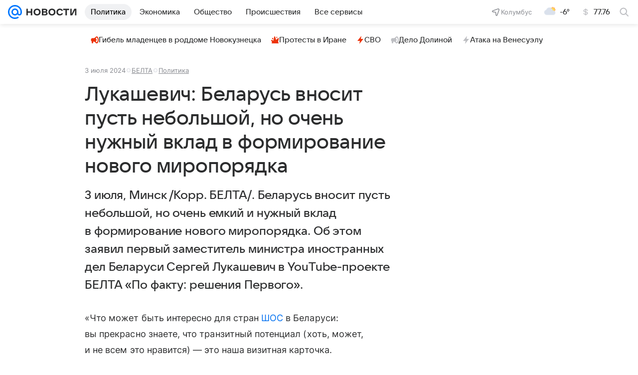

--- FILE ---
content_type: text/html; charset=utf-8
request_url: https://news.mail.ru/politics/61787177/
body_size: 60051
content:
<!DOCTYPE html>
          <html lang="ru">
            <head>
              <meta charset="utf-8">
  <meta http-equiv="x-ua-compatible" content="ie=edge,chrome=1">
  <meta name="viewport" content="width=device-width, initial-scale=1">
  <title>Лукашевич: Беларусь вносит пусть небольшой, но очень нужный вклад в формирование нового миропорядка - Новости Mail</title>
    <meta content="Лукашевич: Беларусь вносит пусть небольшой, но очень нужный вклад в формирование нового миропорядка" property="og:title">
<meta content="Лукашевич: Беларусь вносит пусть небольшой, но очень нужный вклад в формирование нового миропорядка" name="twitter:title">
<meta name="mrc__share_title" content="Лукашевич: Беларусь вносит пусть небольшой, но очень нужный вклад в формирование нового миропорядка">
<meta content="Беларусь вносит пусть небольшой, но очень емкий и нужный вклад в формирование нового миропорядка. Об этом заявил первый заместитель министра иностранных дел Беларуси Сергей Лукашевич в YouTube-проекте БЕЛТА «По факту: решения Первого»." name="description">
<meta property="og:description" content="Беларусь вносит пусть небольшой, но очень емкий и нужный вклад в формирование нового миропорядка. Об этом заявил первый заместитель министра иностранных дел Беларуси Сергей Лукашевич в YouTube-проекте БЕЛТА «По факту: решения Первого».">
<meta content="Беларусь вносит пусть небольшой, но очень емкий и нужный вклад в формирование нового миропорядка. Об этом заявил первый заместитель министра иностранных дел Беларуси Сергей Лукашевич в YouTube-проекте БЕЛТА «По факту: решения Первого»." name="mrc__share_description">
<meta property="og:type" content="article">
<meta property="og:image" content="https://news.mail.ru/social_preview/61787177/?time=ca6edb08bbac57738d017f84f8024ae3">
<meta property="og:image:height" content="630">
<meta property="og:image:width" content="1200">
<meta content="https://news.mail.ru/politics/61787177/" property="og:url">
<meta content="Новости Mail" property="og:site_name">
<meta content="Новости Mail" name="author">
<meta property="article:modified_time" content="2024-07-03T18:39:55+0300">
<meta content="2024-07-03T18:39:55+0300" property="article:published_time">
<meta content="max-snippet:-1, max-image-preview:large, max-video-preview:-1" name="robots">
<meta property="marker:source" content="БЕЛТА">
<meta property="widget:description" content="3 июля, Минск /Корр. БЕЛТА/. Беларусь вносит пусть небольшой, но очень емкий и нужный вклад в формирование нового миропорядка. Об этом заявил первый заместитель министра иностранных дел Беларуси Сергей Лукашевич в YouTube-проекте БЕЛТА «По факту: решения Первого».">
<meta property="yandex_recommendations_kill" content="1">
<meta content="a-61787177-6-3" property="marker:trackerinfo_prefix">
<meta content="summary_large_image" name="twitter:card">
    <link href="https://news.mail.ru/politics/61787177/" rel="canonical">
    
    

    <meta name="csrf-token" content="V6BxIW5_bmkAAAAA"/>
    <script type="application/ld+json">[{"itemListElement":[{"item":"https://news.mail.ru/","@type":"ListItem","name":"Главная","position":1},{"name":"Политика","position":2,"@type":"ListItem","item":"https://news.mail.ru/politics/"}],"@type":"BreadcrumbList","@context":"https://schema.org"},{"license":"https://help.mail.ru/legal/terms/news/policy/","mainEntityOfPage":{"@type":"WebPage","@id":"https://news.mail.ru/politics/61787177/"},"@context":"https://schema.org","description":"Беларусь вносит пусть небольшой, но очень емкий и нужный вклад в формирование нового миропорядка. Об этом заявил первый заместитель министра иностранных дел Беларуси Сергей Лукашевич в YouTube-проекте БЕЛТА «По факту: решения Первого».","url":"https://news.mail.ru/politics/61787177/","dateModified":"2024-07-03T18:39:55+03:00","image":{"representativeOfPage":true,"@type":"ImageObject","width":"1200","height":"630","url":"https://news.mail.ru/social_preview/61787177/?time=ca6edb08bbac57738d017f84f8024ae3"},"editor":{"image":"https://news.mail.ru/img/logo/news/apple-touch-icon.png","@type":"Person","jobTitle":"Редактор","name":"Редакция Новости Mail"},"headline":"Лукашевич: Беларусь вносит пусть небольшой, но очень нужный вклад в формирование нового миропорядка","@type":"NewsArticle","author":{"image":"https://news.mail.ru/img/logo/news/apple-touch-icon.png","@type":"Person","jobTitle":"Редактор","name":"Редакция Новости Mail"},"genre":"Новости","inLanguage":"ru","name":"Лукашевич: Беларусь вносит пусть небольшой, но очень нужный вклад в формирование нового миропорядка","dateCreated":"2024-07-03T18:39:55+03:00","datePublished":"2024-07-03T18:39:55+03:00","articleBody":"«Что может быть интересно для стран ШОС в Беларуси: вы прекрасно знаете, что транзитный потенциал (хоть, может, и не всем это нравится) — это наша визитная карточка. Он позволяет странам ШОС торговать и двигаться дальше, использовать эти логические маршруты для развития своих обществ. Наша площадка, которая обустраивает мир и спокойствие вокруг себя, также становится доступной для данных стран. Человеческий потенциал, наши перспективы и наработки в сельском хозяйстве, в которых нуждаются наши партнеры, если не все, то очень многие. И здесь наша широкая белорусская душа находит встречное понимание», — отметил Сергей Лукашевич. Он подчеркнул, что Беларусь вносит пусть небольшой, но очень емкий и нужный вклад в формирование нового миропорядка. «Пускай это, может быть, звучит очень громко с точки зрения вселенских масштабов. Но это та роль, которую Беларусь сегодня играет и продолжит играть», — заявил дипломат.","creator":{"image":"https://news.mail.ru/img/logo/news/apple-touch-icon.png","@type":"Person","jobTitle":"Редактор","name":"Редакция Новости Mail"},"publisher":{"address":{"addressRegion":"Москва","addressLocality":"Москва","postalCode":"125167","@type":"PostalAddress","streetAddress":"Ленинградский проспект 39, стр. 79","addressCountry":{"name":"Россия","@type":"Country"}},"@type":"Organization","url":"https://news.mail.ru/","name":"Новости Mail","legalName":"ООО ВК","image":{"height":"180","url":"https://news.mail.ru/img/logo/news/apple-touch-icon.png","width":"180","@type":"ImageObject"},"telephone":"+74957256357","aggregateRating":{"worstRating":1,"ratingValue":"4.93","@type":"AggregateRating","ratingCount":14427,"bestRating":5},"email":"news@corp.mail.ru","logo":{"@type":"ImageObject","width":"180","url":"https://news.mail.ru/img/logo/news/apple-touch-icon.png","height":"180"}}}]</script>
  

              
        <!-- start: /rb/620533?_SITEID=29 -->
        <meta http-equiv="Content-Security-Policy" content="default-src 'self' tel: blob: data: 'unsafe-inline' 'unsafe-eval' mail.ru *.mail.ru *.devmail.ru *.imgsmail.ru *.2gis.com *.2gis.ru s0.2mdn.net *.adlooxtracking.com *.adlooxtracking.ru *.adriver.ru *.ampproject.net *.ampproject.org *.apester.com *.cloudfront.net www.dailymail.co.uk coub.com *.coub.com *.doubleclick.net *.doubleverify.com *.gemius.pl giphy.com *.google.com *.googleapis.com *.googlesyndication.com themes.googleusercontent.com *.gstatic.com video.khl.ru *.moatads.com *.mradx.net ok.ru *.ok.ru *.playbuzz.com *.qmerce.com rutube.ru *.rutube.ru *.serving-sys.com *.serving-sys.ru soundcloud.com *.soundcloud.com *.streamrail.com *.twimg.com twitter.com *.twitter.com player.vimeo.com vine.co vk.com *.vk.com vk.ru *.vk.ru *.weborama.fr *.weborama-tech.ru *.yandex.ru amc.yandex.ru yandex.ru *.yandex.net *.yandex.net *.strm.yandex.net yandex.st yandexadexchange.net *.yandexadexchange.net yastatic.net *.youtube.com *.adsafeprotected.com *.newstube.ru *.bbc.com *.viqeo.tv facecast.net *.facecast.net *.nativeroll.tv *.seedr.com *.ex.co b.delivery.consentmanager.net cdn.consentmanager.net consentmanager.mgr.consensu.org *.consentmanager.mgr.consensu.org *.criteo.com *.criteo.net *.tiktok.com *.tiktokcdn.com promotools.cc telegram.org t.me *.pinterest.com videolink.mycdn.me videolink.okcdn.ru *.okcdn.ru *.mycdn.me *.vkuser.net vkvideo.ru *.vkvideo.ru *.targetads.io id.vk.com id.vk.ru *.cs7777.vk.com *.cdn-vk.ru *.bbc.com bbc-maps.carto.com wtrfall.com *.1tv.ru corpmail.fluidsurveys.com *.newstube.ru *.nhl.com *.knightlab.com imgur.com *.tradingview.com *.tradingview-widget.com paymaster.ru silatv.ru *.silatv.ru cdn.embedly.com player.vgtrk.com sportmail.ru *.sportmail.ru piter.tv *.bonus-tv.ru uma.media learningapps.org *.hotjar.com oprosso.net *.tele-sport.ru web.icq.com icq.com *.thomsonreuters.com;script-src 'self' 'unsafe-inline' 'unsafe-eval' js-inject *.mail.ru *.devmail.ru *.imgsmail.ru *.api.2gis.ru s0.2mdn.net *.adlooxtracking.com *.adlooxtracking.ru *.algovid.com s3.amazonaws.com cdn.ampproject.org *.apester.com *.bing.com static.bbc.co.uk news.files.bbci.co.uk coub.com *.coub.com *.criteo.com *.criteo.net *.doubleclick.net *.doubleverify.com *.dvtps.com *.flickr.com translate.google.com *.google.com *.googleadservices.com *.googleapis.com *.googlesyndication.com *.googletagmanager.com *.googletagservices.com *.google-analytics.com *.google.ru mediatoday.ru *.moatads.com *.mradx.net *.mxpnl.com *.odnoklassniki.ru ok.ru *.ok.ru *.playbuzz.com *.qmerce.com sb.scorecardresearch.com *.twimg.com *.twitter.com platform.vine.co vk.com *.vk.com vk.ru *.vk.ru *.webvisor.com *.mtproxy.yandex.net amc.yandex.ru *.yandex.net *.strm.yandex.net *.yandex.ru yandex.ru yandex.st yastatic.net *.pinterest.com *.adsafeprotected.com *.serving-sys.com *.serving-sys.ru *.viqeo.tv *.videonow.ru *.nativeroll.tv *.seedr.com b.delivery.consentmanager.net cdn.consentmanager.net *.consentmanager.mgr.consensu.org consentmanager.mgr.consensu.org *.tns-counter.ru *.youtube.com *.ytimg.com *.ex.co *.weborama.fr *.weborama-tech.ru *.tiktok.com *.tiktokcdn.com promotools.cc *.ibytedtos.com telegram.org videolink.mycdn.me videolink.okcdn.ru *.okcdn.ru *.mycdn.me *.vkuser.net mc.yandex.com *.betweendigital.com *.buzzoola.com news.files.bbci.co.uk apis.google.com wtrfall.com *.cloudfront.net *.imgur.com *.tradingview.com *.tradingview-widget.com mytopf.com *.redditmedia.com cdn.embedly.com sportmail.ru *.sportmail.ru *.hotjar.com *.cloudflare.com *.highcharts.com im.kommersant.ru tns-counter.ru;connect-src 'self' wss://*.mail.ru wss://*.devmail.ru wss://*.viqeo.tv *.mail.ru *.devmail.ru *.imgsmail.ru *.api.2gis.ru s0.2mdn.net *.adlooxtracking.com *.adlooxtracking.ru *.algovid.com *.ampproject.net cdn.ampproject.org *.apester.com *.doubleclick.net *.flickr.com *.googleapis.com *.google-analytics.com *.googlesyndication.com *.googletagmanager.com *.gstatic.com *.mixpanel.com *.mradx.net *.playbuzz.com *.qmerce.com geo.query.yahoo.com twitter.com *.twitter.com *.yadro.ru amc.yandex.ru yandex.ru *.yandex.ru *.strm.yandex.net yandex.st yastatic.net *.yandex.net collector.mediator.media *.serving-sys.com *.serving-sys.ru *.doubleverify.com *.viqeo.tv *.videonow.ru *.vidiom.net *.nativeroll.tv *.seedr.com b.delivery.consentmanager.net cdn.consentmanager.net *.consentmanager.mgr.consensu.org consentmanager.mgr.consensu.org *.criteo.com *.criteo.net *.ex.co *.ibytedtos.com *.smailru.net *.adfox.ru *.weborama.fr *.weborama-tech.ru ok.ru vk.com *.vk.com  vk.ru *.vk.ru *.vk.team videolink.mycdn.me videolink.okcdn.ru *.okcdn.ru *.mycdn.me *.vkuser.net *.google.com mc.yandex.com *.adriver.ru *.googleusercontent.com wtrfall.com *.mediator.media mytopf.com *.reddit.com wss://sportmail.ru wss://*.sportmail.ru sportmail.ru *.sportmail.ru *.maps.me wss://*.hotjar.com *.hotjar.com *.hotjar.io *.openstreetmap.org tns-counter.ru;img-src 'self' * data: blob: mmr: *.criteo.com *.criteo.net ;worker-src blob: 'self' *.mail.ru *.devmail.ru sportmail.ru *.sportmail.ru;" /><meta name="referrer" content="unsafe-url" /><link rel="preconnect" href="https://mcdn.imgsmail.ru/" crossorigin="" /><link rel="preconnect" href="https://mcdn.imgsmail.ru/" /><link rel="dns-prefetch" href="https://mcdn.imgsmail.ru/" /><link rel="preconnect" href="https://ad.mail.ru" crossorigin="use-credentials" /><link rel="dns-prefetch" href="https://ad.mail.ru" /><link rel="preconnect" href="https://resizer.mail.ru" /><link rel="dns-prefetch" href="https://resizer.mail.ru" /><link rel="preconnect" href="https://rs.mail.ru" /><link rel="dns-prefetch" href="https://rs.mail.ru" /><link rel="preconnect" href="https://r.mradx.net" /><link rel="dns-prefetch" href="https://r.mradx.net" /><link rel="preconnect" href="https://mc.yandex.ru" /><link rel="dns-prefetch" href="https://mc.yandex.ru" /><link rel="preconnect" href="https://yastatic.net" /><link rel="dns-prefetch" href="https://yastatic.net" /><link rel="preconnect" href="https://avatars.mds.yandex.net" /><link rel="dns-prefetch" href="https://avatars.mds.yandex.net" /><link rel="preconnect" href="https://ads.adfox.ru" /><link rel="dns-prefetch" href="https://ads.adfox.ru" /><link rel="dns-prefetch" href="https://limg.imgsmail.ru" /><link rel="dns-prefetch" href="https://top-fwz1.mail.ru/" /><link rel="dns-prefetch" href="https://www.tns-counter.ru/" /><link rel="dns-prefetch" href="https://counter.yadro.ru" />
        <!-- end: /rb/620533 -->
      

              <link rel="preload" href="/js/cmpld/react/pages/news/Article/client.css?mjlhbyxu" as="style" />
              

              <link rel="shortcut icon" type="image/x-icon" href="/img/logo/news/favicon.ico"/><link rel="icon" type="image/svg" href="/img/logo/news/favicon.svg"/><link rel="apple-touch-icon" href="/img/logo/news/apple-touch-icon.png" sizes="180x180"/><link rel="icon" type="image/png" href="/img/logo/news/favicon-16x16.png" sizes="16x16"/><link rel="icon" type="image/png" href="/img/logo/news/favicon-32x32.png" sizes="32x32"/><link rel="icon" type="image/png" href="/img/logo/news/favicon-120x120.png" sizes="120x120"/><link rel="manifest" href="/manifest.json"/><meta name="msapplication-config" content="/browserconfig.xml"/><meta name="msapplication-TileColor" content="#0077FF"/><meta name="theme-color" content="#0077FF"/>

              
        <!-- start: /rb/1108607?vk-tokens=1&_SITEID=29 -->
        <link rel="preload" href="https://mcdn.imgsmail.ru/js/promisified-dom-events/3.0.0/promisifiedDomEvents.min.js" as="script"/><link rel="preload" href="https://imgs2.imgsmail.ru/static/fonts/Inter/WOFF2/InterRegular.woff2" as="font" type="font/woff2" crossorigin=""/><link rel="preload" href="https://imgs2.imgsmail.ru/static/fonts/Inter/WOFF2/InterMedium.woff2" as="font" type="font/woff2" crossorigin=""/><link rel="preload" href="https://imgs2.imgsmail.ru/static/fonts/Inter/WOFF2/InterBold.woff2" as="font" type="font/woff2" crossorigin=""/><link rel="preload" href="https://imgs2.imgsmail.ru/static/fonts/MailSans/WOFF2/MailSansVariative.woff2" as="font" type="font/woff2" crossorigin=""/><link rel="stylesheet preload" href="https://mcdn.imgsmail.ru/fonts/vk-tokens/1.0.2/fonts.css" as="style"/><link rel="preload" href="https://imgs2.imgsmail.ru/static/fonts/v1.100/VKSansDisplay/WOFF2/VKSansDisplayLight.woff2" as="font" type="font/woff2" crossorigin=""/><link rel="preload" href="https://imgs2.imgsmail.ru/static/fonts/v1.100/VKSansDisplay/WOFF2/VKSansDisplayRegular.woff2" as="font" type="font/woff2" crossorigin=""/><link rel="preload" href="https://imgs2.imgsmail.ru/static/fonts/v1.100/VKSansDisplay/WOFF2/VKSansDisplayMedium.woff2" as="font" type="font/woff2" crossorigin=""/><link rel="preload" href="https://imgs2.imgsmail.ru/static/fonts/v1.100/VKSansDisplay/WOFF2/VKSansDisplayDemiBold.woff2" as="font" type="font/woff2" crossorigin=""/><link rel="preload" href="https://imgs2.imgsmail.ru/static/fonts/v1.100/VKSansDisplay/WOFF2/VKSansDisplayBold.woff2" as="font" type="font/woff2" crossorigin=""/><link rel="stylesheet preload" href="https://mcdn.imgsmail.ru/fonts/vk-tokens/1.0.3/fonts.css" as="style"/><script src="https://mcdn.imgsmail.ru/js/promisified-dom-events/3.0.0/promisifiedDomEvents.min.js"></script><script src="https://ad.mail.ru/static/sync-loader.js" nonce crossorigin="anonymous" async></script><script src="https://ad.mail.ru/static/vk-adman.js?sdk=1" type="application/javascript" id="adman3-instance" async></script>
        <!-- end: /rb/1108607 -->
      

              
        <!-- start: /rb/1084681?_SITEID=29&version=web -->
        <script id="__xray__">var xrayCore=function(){'use strict';function a(a){for(n.push(a);n.length>o.maxSize;)n.shift()}function b(a){return b="function"==typeof Symbol&&"symbol"==typeof Symbol.iterator?function(a){return typeof a}:function(a){return a&&"function"==typeof Symbol&&a.constructor===Symbol&&a!==Symbol.prototype?"symbol":typeof a},b(a)}function c(a){return a&&"object"===b(a)&&!d(a)}function d(a){return"[object Array]"===Object.prototype.toString.call(a)}function e(a){for(var b in a)if(Object.prototype.hasOwnProperty.call(a,b))return!1;return!0}function f(){for(var a,b={},d=0;d<arguments.length;++d)for(var e in a=arguments[d],a)b[e]=b[e]&&c(b[e])&&c(a[e])?f(b[e],a[e]):a[e];return b}function g(a){var b=encodeURIComponent(JSON.stringify(a));return{size:b.length,raw:b}}function h(){this._batchesByUrls={},this._timeoutId=null,this._config={maxBatchSize:6e4,maxChunkSize:4e3,timeout:1000,idle:!1},window&&"function"==typeof window.addEventListener&&window.addEventListener("beforeunload",this.process.bind(this,!0))}function i(a){return"s".concat(a,"s").replace(/s+/g,"s").replace(/^s$/g,"")}function j(a){for(var b in a)("undefined"==typeof a[b]||null===a[b])&&delete a[b];return a}function k(a,b){for(var c=-1,d=0;d<a.length;d++)if(b===a[d]){c=d;break}return c}function l(){this._config={xrayRadarUrl:"https://xray.mail.ru",pgid:(Date.now()+Math.random()).toString(36),radarPrefix:"",r:"undefined"!=typeof document&&document.referrer||"",defaultParams:{p:"mail",t_feature:"",v:1,skipdwh:!1}}}function m(a,b){for(var c=a.split("&"),d=c[0],e={},f=1;f<c.length;++f){var g=c[f].split("="),h=decodeURIComponent(g[0]),j=decodeURIComponent(g[1]);try{j=JSON.parse(j)}catch(a){}e[h]=j}b=b||{},b.immediately?z.sendImmediately(d,e,b.ga):z.send(d,e,b.ga)}var n=[],o={maxSize:500,getLog:function(){return Array.prototype.slice.call(n,0)},clear:function(){n=[]}},p={log:function(){try{(console.debug||console.log).apply(console,arguments)}catch(a){}},error:function(){try{console.error.apply(console,arguments)}catch(a){}},warn:function(){try{console.warn.apply(console,arguments)}catch(a){}}},q=["p","email","split","utm","r","pgid","o_ss","o_v"],r=!1;h.prototype.setConfig=function(a){var b=Math.max;if(!r)return a.timeout=b(1e3,a.timeout||0),this._config=f(this._config,a),void(r=!0);var c=[];for(var d in a){if(d in this._config){c.push(d);continue}this._config[d]=a[d]}c.length&&p.warn("Queue config field(s) "+c.join(", ")+" are already set and can't be modified")},h.prototype.getConfig=function(){return f(this._config,{})},h.prototype.push=function(b,c){a(c);var d=b+"/batch?"+h._buildQueryString(c);c=h._stringifyParams(c);var e=g(c);if(e.size+2>this._config.maxBatchSize)return void p.error("Radar #"+c.uid+" body is too long: "+e.raw);this._batchesByUrls[d]||(this._batchesByUrls[d]=[[]]);var f,j=this._batchesByUrls[d];for(f=0;f<j.length;++f){var k=j[f];if(g(k.concat([c])).size<=this._config.maxBatchSize){k.push(c);break}}f===j.length&&j.push([c]),this._timeoutId||"function"!=typeof setTimeout||(this._timeoutId=setTimeout(this.process.bind(this),this._config.timeout))},h.prototype.process=function(a){for(var b in clearTimeout(this._timeoutId),this._timeoutId=null,this._batchesByUrls){for(var c=this._batchesByUrls[b],d=0;d<c.length;++d)this._send(b,c[d],a);delete this._batchesByUrls[b]}},h.prototype.isIdle=function(){return this._config.idle},h._buildQueryString=function(a){for(var b=[],c=0;c<q.length;++c){var d=q[c],e="string"==typeof a[d]?a[d]:JSON.stringify(a[d]);(delete a[d],"undefined"!=typeof e&&e.length)&&b.push(encodeURIComponent(d)+"="+encodeURIComponent(e))}var f=[];for(var g in a.baseQuery)f.push(g);f=f.sort();for(var h,j=0;j<f.length;++j)h=f[j],b.push(encodeURIComponent(h)+"="+encodeURIComponent(a.baseQuery[h]));return delete a.baseQuery,b.join("&")},h.prototype._send=function(a,b,c){var d={url:a,data:"batch="+encodeURIComponent(JSON.stringify(b)),type:"POST",async:!0};if(!this._config.idle){if("undefined"==typeof XMLHttpRequest&&!navigator.sendBeacon)return void fetch(a,{method:d.type,body:d.data})["catch"](function(a){p.error("XRay send failed:",a)});if(c&&window.navigator.sendBeacon)return void window.navigator.sendBeacon(d.url,d.data);try{var e=new XMLHttpRequest,f="function"==typeof this._config.beforeSend&&!this._config.beforeSend(e,d);if(f)return void e.abort();e.open(d.type,d.url,d.async),e.withCredentials=!this._config.withoutCredentials,e.send(d.data)}catch(a){p.error("xray.send failed:",a)}}},h._stringifyParams=function(a){var b={};for(var c in a){if("i"==c){b.i=h._stringifyI(a.i);continue}b[c]="string"==typeof a[c]?a[c]:JSON.stringify(a[c])}return b},h._stringifyI=function(a){var b=[];for(var c in a){var d=a[c];b.push(c+":"+d)}return b.join(",")};var s=0,t=["radarPrefix","split","r","pgid","utm","o_ss","o_v"],u=!1,v=new h,w={rlog_dot_error:"xray_rlog_dot_error",rlog_msg_abs:"xray_rlog_msg_abs",too_long:"xray_too_long",not_configured:"xray_not_configured"},x=32,y=64;l.prototype.logger=o,l.prototype.setConfig=function(a,b){a=a||{},u&&this._deleteProtectedParams(a),this.unsafeSetConfig(a,b)},l.prototype.unsafeSetConfig=function(a,b){a=a||{},u=!0,a.split&&(a.split=i(a.split)),a.defaultParams&&a.defaultParams.i&&(a.defaultParams.i=this._formatIntervals(a.defaultParams.i),delete this._config.defaultParams.i),this._config=b?a:f(this._config,a),a.gaTrackingId&&this._initGA(a.gaTrackingId)},l.prototype._deleteProtectedParams=function(a){for(var b=0;b<t.length;++b)delete a[t[b]];return a},l.prototype.addSplit=function(a){this._config.split=i("".concat(this._config.split||"","s").concat(a))},l.prototype.getConfig=function(){return f(this._config,{})},l.prototype.getTotalSended=function(){return s},l.prototype.setQueueConfig=h.prototype.setConfig.bind(v),l.prototype.getQueueConfig=h.prototype.getConfig.bind(v),l.prototype.getInstanceCopy=function(){var a=new l;return u=!1,a.setConfig(this._config,!0),a},l.prototype.send=function(a,b,c){this._send(a,b,c,!0)},l.prototype._send=function(a,b,c,e){if(e&&!u&&a!==w.not_configured){var g=b||{};g.t=a,this._logOwnError(g,w.not_configured),p.warn("Your xray instance is not configured")}if(b=f(b||{},{}),this._config.middlewares)for(var h=0;h<this._config.middlewares.length;h++){var j=this._config.middlewares[h],k=j(a,b,c);a=k.t,b=k.params,c=k.ga}a=d(a)?a.join("_"):a,b.i&&(b.i=this._formatIntervals(b.i)),b=f(this._config.defaultParams,this._config.expid?{dwh:{expid:this._config.expid}}:{},b,{t:a,split:this._config.split,r:this._config.r,pgid:this._config.pgid,utm:this._config.utm,o_ss:this._config.o_ss,o_v:this._config.o_v,baseQuery:this._config.baseQuery,uid:s++}),b.skipdwh&&b.dwh&&delete b.dwh;for(var l=[b.t_feature,this._config.radarPrefix],m=0;m<l.length;++m)l[m]&&(b.t=l[m]+"_"+b.t);delete b.t_feature;try{b=this._validateParams(b,e)}catch(a){return p.log("xray",b.uid,b),void p.error(a.message)}if(this._config.verbose&&p.log("xray",b.uid,b.t,b,c?"GA: "+!!c:void 0),v.push(this._config.xrayRadarUrl,b),!0===c&&!this._config.gaTrackingId)return void p.error("Radar #"+b.uid+": no GA tracking id specified");var n="string"==typeof c?c:this._config.gaTrackingId;if(!!c&&n&&!v.isIdle()){if(b.i){for(var o in b.i)this._sendGA(a+"_"+o,b.i[o],n);return}this._sendGA(a,b.v,n)}},l.prototype.sendImmediately=function(a,b,c){this.send(a,b,c),v.process()},l.prototype.addMiddleware=function(a){this._config.middlewares||(this._config.middlewares=[]),-1===k(this._config.middlewares,a)&&this._config.middlewares.push(a)},l.prototype.removeMiddleware=function(a){if(this._config.middlewares){var b=k(this._config.middlewares,a);-1<b&&this._config.middlewares.splice(b,1)}},l.prototype._sendGA=function(a,b,c){"function"!=typeof gtag&&this._initGA(c);var d=a.split(/_/g),e=d[1]||d[0],f=d[1]?d[0]:"",g=d.slice(2).join("_"),h={value:b,send_to:c};f&&(h.event_category=f),g&&(h.event_label=g),gtag("event",e,h)},l.prototype._initGA=function(a){if(!window.gtag){var b=document.createElement("script");b.src="https://www.googletagmanager.com/gtag/js?id="+a,b.type="text/javascript",document.getElementsByTagName("head")[0].appendChild(b),window.dataLayer=window.dataLayer||[],window.gtag=function(){window.dataLayer.push(arguments)},gtag("js",new Date)}gtag("config",a,{send_page_view:!1})},l.prototype._logOwnError=function(a,b,c){var d="xray_err",e=a.p;if(e){if(e.length+8+1>x){e=e.slice(0,x-8-1)}d="".concat(e,"_").concat("xray_err")}var f=a.t;f.length>y&&(f=f.slice(0,y)),this._send(b,{skipdwh:!0,rlog:d,rlog_message:{t:f,err:b,value:c}},!1,!1)},l.prototype._validateParams=function(a,b){a=j(a),a.rlog&&-1!==a.rlog.indexOf(".")&&(b&&this._logOwnError(a,w.rlog_dot_error,a.rlog),p.error("Radar #".concat(a.uid,": rlog can not contain file extension")),delete a.rlog,delete a.rlog_message),a.rlog&&a.rlog_message||(a.rlog_message&&(b&&this._logOwnError(a,w.rlog_msg_abs),p.error("Radar #".concat(a.uid,": rlog_message would not be sent without rlog"))),delete a.rlog,delete a.rlog_message),e(a.dwh)&&delete a.dwh;var c={32:[a.p,a.rlog],64:[a.p+"_"+a.t]};for(var d in a.i)c[32].push(d),c[64].push(a.p+"_"+a.t+"_"+d);for(var f in c)for(var g=c[f],h=0;h<g.length;++h)if(g[h]&&g[h].length>f)throw b&&this._logOwnError(a,w.too_long,g[h].slice(0,f)),new Error("Radar #".concat(a.uid,": value is too long: ").concat(c[f][h])+" (len: ".concat(g[h].length,", limit: ").concat(f,")"));return a},l.prototype._formatIntervals=function(a){if(c(a))return a;var b={};if(d(a)){for(var e,f=0;f<a.length;++f)e=a[f].split(":"),b[e[0]]=+e[1]||this._config.defaultParams.v;return b}if("string"==typeof a){var g=a.split(",");return this._formatIntervals(g)}};var z=new l;return m.setConfig=function(a){z.setConfig(j({verbose:a.verbose,pgid:a.pgid,split:a.split,xrayRadarUrl:a.xrayRadarUrl||a.XRAY_RADAR_URL,radarPrefix:a.radarPrefix||a.RadarPrefix,utm:a.utm,o_ss:a.o_ss,o_v:a.o_v,baseQuery:a.baseQuery,gaTrackingId:a.gaTrackingId||a.GA_TRACKING_ID,defaultParams:a.defaultParams||j({p:a.project,email:a.ActiveEmail})})),z.setQueueConfig(j({maxBatchSize:a.MAX_BATCH_SIZE,maxChunkSize:a.MAX_CHUNK_SIZE,beforeSend:a.beforeSend,timeout:a.timeout,idle:a.idle,withoutCredentials:a.withoutCredentials}))},m.getConfig=l.prototype.getConfig.bind(z),m.addSplit=l.prototype.addSplit.bind(z),m.unsafeSetConfig=l.prototype.unsafeSetConfig.bind(z),m.setQueueConfig=l.prototype.setQueueConfig.bind(z),m.getQueueConfig=l.prototype.getQueueConfig.bind(z),m.getTotalSended=l.prototype.getTotalSended.bind(z),m.send=l.prototype.send.bind(z),m.sendImmediately=l.prototype.sendImmediately.bind(z),m.getInstanceCopy=l.prototype.getInstanceCopy.bind(z),m.addMiddleware=l.prototype.addMiddleware.bind(z),m.removeMiddleware=l.prototype.removeMiddleware.bind(z),"undefined"!=typeof window&&"function"==typeof window.define&&window.define.amd&&window.define("@mail/xray",function(){return m}),m}();</script><script id="__xray-init__">xrayCore.setConfig({defaultParams: {p: 'news-mail-ru-web',},verbose: true});xrayCore.send('pk-xray-ready');</script>
        <!-- end: /rb/1084681 -->
      

              
    
    
    
    

              
    
    
    
    

              <link href="/js/cmpld/react/pages/news/Article/client.css?mjlhbyxu" rel="stylesheet"/>
            </head>
            <body>
                
    
    
    
    

                
        <!-- start: /rb/1084682?_SITEID=29 -->
        
<script id="__core-keeper__">
var coreKeeper=function(a){"use strict";var S="string",i="object",y="function";function z(a,b){return typeof a===b}function T(c,a){for(var b in a)Object.defineProperty(c,b,{enumerable:!1,value:a[b]})}var U,b=typeof globalThis===i&&globalThis|| typeof window===i&&window|| typeof global===i&&global||{},V=b.console,o=b.document||{},A=b.location||{},p=b.navigator||{},d=p.connection,j=b.performance,k=function(){},B=z(j&&j.now,y)?function(){return j.now()}:Date.now,C=b.setTimeout.bind(b),W=(b.requestAnimationFrame||C).bind(b),X=(b.addEventListener||k).bind(b),_=null,Y=void 0;function D(a){var e,f,b,g=0,h=(a=a||{}).now||B,i=a.warn,j=a.prefix||"",c=a.addons||[],k=[],l=function(a,b,d){for(e=c.length;e--;)c[e][a](b,d)},d=function(c,m,p,t,u,q,n,o,v){c=j+c,(m===b||o)&&(m=!o&&k[0]||_),p[c]&&i&&i("Timer '"+c+"' exists");var r=q==_,a=p[c]={id:++g,name:c,parent:m,unit:t||"ms",start:r?h():q,end:n!=_?n:_,meta:v};function s(a,b,c){(f=p[a=j+a])?z(f.stop,y)?f.stop(b,c):i&&i("Timer '"+a+"'.stop is not a func",{entry:f}):i&&i("Timer '"+a+"' not exists")}return T(a,{stop:function(b,d){if(b==_||b>=0||(d=b,b=Y),a.meta=a.meta||d,a.end=b==_?h():b,p[c]=_,u)for(e=k.length;e--;)k[e]===a&&k.splice(e,1);return l("end",a,r),a}}),m&&(m.end!==_&&n==_?i&&i("Timer '"+c+"' stopped"):(a.unit=m.unit,m.entries.push(a))),u&&(a.entries=[],T(a,{add:function(c,e,b,f,g){return d(c,a,p,f,0,e,b).stop(b,g)},time:function(e,b,c){return b>=0||(c=b,b=Y),d(e,a,p,c,Y,b)},group:function(f,b,c,e){return z(b,"boolean")&&(e=c,c=b,b=_),z(b,S)&&(e=b,b=_,c=0),z(c,S)&&(e=c),d(f,a,p,e,1,b,_,c)},timeEnd:s,groupEnd:s}),!o&&g>1&&k.unshift(a)),l("start",a,r),a};return(b=d(0,_,Object.create(null),"ms",1,0,0,1)).v="2.0.0-rc.28",b.addons=c,b}var e=function(b,c){var a;try{(a=new PerformanceObserver(function(a){a.getEntries().map(c)})).observe({type:b,buffered:!0})}catch(d){}return a},Z=function(a){a&&a.disconnect()},aa=function(a,b){try{a&&a.takeRecords().map(b)}catch(c){}},E="hidden",ab=!1,ac=!1,F=-1,f=function(b,a){ab||(ab=!0,X("pagehide",function(a){ac=!a.persisted}),X("beforeunload",k)),X("visibilitychange",function(a){o.visibilityState===E&&b(a.timeStamp,ac)},{capture:!0,once:!!a})};o&&(F=o.visibilityState===E?0:1/0,f(function(a){F=a},!0));var ad=function(){return F};function ae(c){var a,e,h=this.badge,b=c.unit,d=(c.end-c.start)/("KB"===b?1024:1),f=h+c.name+("none"!==b&&b?": %c"+(b&&"raw"!==b?d.toFixed(3)+b:d):"%c"),g="font-weight:bold;"+(a=d,"color:#"+((a="KB"===(e=b)?a/8:"fps"===e?70-a:a)<5?"ccc":a<10?"666":a<25?"333":a<50?"f90":a<100?"f60":"f00"));"entries"in c?((V.groupCollapsed||V.group)(f,g),c.entries.forEach(ae,this),V.groupEnd()):V.log(f,g)}var G,l,H=D({addons:/pk-print/.test(A)?[(G={badge:"\u{1F505}"},{start:k,end:function(a){a.parent||ae.call(G,a)}})]:[]}),m=function(a,b,c,d,e,f){W(function(){var i=H.group(a,b,e);for(var g in d)if(d.hasOwnProperty(g)){var h=d[g];i.add(g,h[0],h[1],h[2])}i.stop(c,f)})},g=p.deviceMemory,h=j.hardwareConcurrency,q=h<=4||g<=4,I=h>4||g>4?"high":q?"low":"unk",$=q||d&&(["slow-2g","2g","3g"].indexOf(d.effectiveType)> -1||d.saveData)?"low":"high",n=((l={})["type_"+I]=[0,1],l["exp_"+$]=[0,1],l);g&&(n.memory=[0,g]),h&&(n.hardware_concurrency=[0,h]),m("pk-device",0,1,n,"raw");var af=0,J=function(){try{var a=j.getEntriesByType("navigation")[0],k=a.fetchStart,l=a.domainLookupStart,e=a.domainLookupEnd,f=a.requestStart,g=a.responseStart,b=a.responseEnd,c=a.domComplete,h=a.domInteractive,i=a.domContentLoadedEventEnd,d=a.loadEventEnd;b&&0===af&&(af=1,m("pk-nav-net",k,b,{dns:[l,e],tcp:[e,f],request:[f,g],response:[g,b]})),c&&1===af&&(af=2,m("pk-nav-dom-ready",b,c,{interactive:[b,h],"content-loaded":[h,i],complete:[i,c]})),d&&2===af&&(af=3,m("pk-nav-dom-load",b,d,{ready:[b,c],load:[c,d]})),3!==af&&C(J,250)}catch(n){}};J();var ag,ah=function(a,b,c){return a<=b?"good":a<=c?"needs-improvement":"poor"},ai=0,aj=0,K=function(b){var c,d,e,f=b.startTime,a=b.processingStart-f;f<ad()&&(a&&m("pk-fid",0,a,((c={value:[0,a]})["score_"+ah(a,100,300)]=[0,a],c)),ai&&m("pk-tbt",0,ai,((d={value:[0,ai]})["score_"+ah(ai,300,600)]=[0,ai],d)),aj&&m("pk-tti",0,aj,((e={value:[0,aj]})["score_"+ah(aj,3800,7300)]=[0,ai],e)),Z(ag),Z(ak))},ak=e("first-input",K);f(function(){aa(ak,K)},!0);var al={},am=e("paint",function(b){var d,c=b.name,a=b.startTime;a<ad()&&(al[c]=[0,a],"first-contentful-paint"===c&&(al["score_"+ah(a,1e3,2500)]=[0,a],m("pk-paint",0,a,al),d=a,ag=e("longtask",function(a){var c=a.startTime,b=a.duration;c>d&&"self"===a.name&&b>0&&(ai+=b-50,aj=c+b)}),Z(am)))}),an=0,ao=!1,L=function(b){var a=b.startTime;a<ad()?an=a:aq()},ap=e("largest-contentful-paint",L),aq=function(){var a;!ao&&an&&m("pk-lcp",0,an,((a={value:[0,an]})["score_"+ah(an,2500,4e3)]=[0,an],a)),ao=!0,Z(ap)},r=function(){aa(ap,L),aq()};f(r,!0),function(a){try{U||(U=new Promise(function(a){["keydown","mousedown","scroll","mousewheel","touchstart","pointerdown"].map(function(b){X(b,a,{once:!0,passive:!0,capture:!0})})})),U.then(a)}catch(b){}}(r);var ar=0,M=function(a){a.hadRecentInput||(ar+=a.value)},as=e("layout-shift",M);f(function(c,b){var a;aa(as,M),b&&ar&&m("pk-cls",0,ar,((a={value:[0,ar]})["score_"+ah(ar,.1,.25)]=[0,ar],a))});var s=d,t=function(){var a;m("pk-conn",0,1,((a={downlink:[0,s.downlink],downlinkMax:[0,s.downlinkMax],rtt:[0,s.rtt]})["save_data_"+s.saveData]=[0,1],a["effective_type_"+(s.effectiveType||"unk")]=[0,1],a),"raw")};try{s?(t(),s.addEventListener("change",t)):m("pk-conn",0,1,{effective_type_unk:[0,1]},"raw")}catch(at){}var au=function(){return(au=Object.assign||function(d){for(var a,b=1,e=arguments.length;b<e;b++)for(var c in a=arguments[b])Object.prototype.hasOwnProperty.call(a,c)&&(d[c]=a[c]);return d}).apply(this,arguments)};function u(a){return a&&a.__esModule&&Object.prototype.hasOwnProperty.call(a,"default")?a.default:a}function v(b,a){return b(a={exports:{}},a.exports),a.exports}var w=v(function(c,b){var a;Object.defineProperty(b,"__esModule",{value:!0}),b.Tag=void 0,(a=b.Tag||(b.Tag={})).Core="core",a.Global="gl",a.Self="self",a.Async="async",a.Ignore="ign",a.Known="known",a.API="api",a.Shared="shr",a.Ext="ext",a.ThirdParty="3rd",a.RB="rb",a.Unknown="unk"});u(w),w.Tag;var c=v(function(b,a){Object.defineProperty(a,"__esModule",{value:!0}),a.coreLoggerHMR=a.coreLoggerDispatchKnownError=a.coreLoggerDispatchAPIError=a.coreLoggerDispatchIgnoredError=a.coreLoggerDispatchSelfError=a.coreLoggerDispatchReactError=a.coreLoggerDispatchError=a.getCoreLogger=a.Tag=void 0,Object.defineProperty(a,"Tag",{enumerable:!0,get:function(){return w.Tag}}),a.getCoreLogger=function(){return"undefined"!=typeof coreLogger?coreLogger:void 0},a.coreLoggerDispatchError=function(c,d,e){var b;null===(b=(0,a.getCoreLogger)())|| void 0===b||b.dispatchError(c,d,e)},a.coreLoggerDispatchReactError=function(c,d,e){var b;null===(b=(0,a.getCoreLogger)())|| void 0===b||b.dispatchReactError(c,d,e)},a.coreLoggerDispatchSelfError=function(b,c,d,e){(0,a.coreLoggerDispatchError)(c,d,{category:b,tag:w.Tag.Self,log:e})},a.coreLoggerDispatchIgnoredError=function(b,c,d,e){(0,a.coreLoggerDispatchError)(c,d,{category:b,tag:w.Tag.Ignore,log:e})},a.coreLoggerDispatchAPIError=function(b,c,d,e){(0,a.coreLoggerDispatchError)(c,d,{category:b,tag:w.Tag.API,log:e})},a.coreLoggerDispatchKnownError=function(b,c,d,e){(0,a.coreLoggerDispatchError)(c,d,{category:b,tag:w.Tag.Known,log:e})},a.coreLoggerHMR=function(g,f){var e=(0,a.getCoreLogger)();if(e){var b=e.errors.rules,c=e.errors.opts.errors,d=g.priority||[];b.set("clear"),c&&c.rules&&(b.set(c.rules),d.push.apply(d,[].concat(c.priority||Object.keys(c.rules)))),f&&(b.set(f.rules),d.push.apply(d,f.priority||[])),b.set(g.rules),b.priority(d);try{e.pkg.v="12.2.1",localStorage.setItem(process.env.LOGGER_LS_PRESET_VER_KEY,"12.2.1")}catch(h){}}}});u(c),c.coreLoggerHMR,c.coreLoggerDispatchKnownError,c.coreLoggerDispatchAPIError,c.coreLoggerDispatchIgnoredError,c.coreLoggerDispatchSelfError,c.coreLoggerDispatchReactError;var av=c.coreLoggerDispatchError;c.getCoreLogger;var N=c.Tag,O={name:"@mail-core/dashboard",v:"12.2.1"},aw=/^(\d+)\.(\d+)\.(\d+)/,x=function(a){return"request"in a&&a.data&&"status"in a.data&&"body"in a.data?a.data.status:null},ax={parseStatus:x},ay={tag:N.API,category:"5XX",silent:!0,log:!0},az=/^(https?:)?\/\/.*?\/+|\/*\?+.+|^\/|api\/+v1\/+/gi,aA=/[^%.a-z\d-]+/g,aB=/^api_v(\d)/g,aC=/\/*cgi-bin/g,aD=/golang/g,aE=/(^|\/)(\d+|(?:\d|[a-z]+\d)[\da-z]{2,})(?=\/|$)/g,aF=/(^|\/)([0-9-a-f]{2,}-[0-9-a-f-]+)(?=\/|$)/g,aG=/(_u?id){2,}|%[%a-z\d._]+/g,aH=/graphql/g;function aI(a){return a&&(!a.responseType||"text"===a.responseType)&&a.responseText||""}var aJ=[[/\/(ph|ag)\//,"portal"],[/\/hb\//,"hotbox"],[/\/pkgs\//,"pkgs"],[/\.imgsmail\.ru\//,"imgs"],[/\.filin\.mail\.ru\//,"filin"],[/\bmail\\.ru/,"mail"],[/\/\/top-/,"top"],[/analytics/,"analyt"],[new RegExp("\\/\\/"+location.host+"\\/"),"host"]];function aK(e){for(var b="",a=0,c=aJ;a<c.length;a++){var d=c[a];if(d[0].test(e)){b=d[1];break}}return b||"unk"}var aL,aM="@mail-core/dashboard:timespent_sections",aN={maxSessionPause:5,beforeSend:k,login:"",section:"__base__"},aO=0;function P(b){if(clearInterval(aL),b){var c,a=aW(),h=b.section,i=b.login;if(a){for(var d=0,g=a;d<g.length;d++){var e=g[d];if(e.section===h&&e.user_id===i){c=e;break}}if(c){var f=a.indexOf(c);a[f].last_duration_update_timestamp=a$(),a[f].duration_sec=a[f].duration_sec+1,aT(),aN=au(au({},aN),b);try{localStorage.setItem(aM,JSON.stringify(a))}catch(j){}return}}aP(b),function(b){var c=aY(b),a=aW();null==a||a.push(c);try{localStorage.setItem(aM,JSON.stringify(a))}catch(d){}}(a$())}else aP()}function aP(b){aN=au(au({},aN),b);var c,h,d,f,g,a=(c=aQ,d=!1,function(){for(var b=[],a=0;a<arguments.length;a++)b[a]=arguments[a];return d||(d=!0,h=c(b)),h});f=a,g=e("paint",function(a){var b=a.name;a.startTime<ad()&&"first-contentful-paint"===b&&(f(),Z(g))}),window.setTimeout(a,5e3)}function aQ(){"hidden"!==o.visibilityState&&aR(),X("visibilitychange",function(){"hidden"===o.visibilityState?clearInterval(aL):aR()})}function aR(){var a=a$();aO||(aO=a),aW()?aS(a):aS(a,!0),aT()}function aS(b,c){void 0===c&&(c=!1);var g=aW();if(g){var d,l,h,i,e,j,a=(d=g,l=b,i=(h=d.filter(function(a){return aU(a,l)})).filter(aZ),e=d.filter(function(a){return!aU(a,l)}),j=e.filter(aZ),{toSend:h,toReset:i,toLeave:e,toUpdate:j}),f=a.toLeave,m=a.toReset,n=a.toSend,k=a.toUpdate;n.forEach(aX),m.length&&f.push(aY(b)),k.length&&k.forEach(function(a){a.last_duration_update_timestamp=b,a.duration_sec=a.duration_sec+1});try{f.length?localStorage.setItem(aM,JSON.stringify(f)):localStorage.removeItem(aM)}catch(o){}}else if(c)try{localStorage.setItem(aM,JSON.stringify([aY(b)]))}catch(p){}}function aT(){aL=window.setInterval(function(){aS(a$())},1e3)}function aU(a,b){return b-a.last_duration_update_timestamp>a.max_session_pause}function aV(a){return a&&["user_id","section","last_duration_update_timestamp","duration_sec","open_timestamp","max_session_pause"].every(function(b){return a.hasOwnProperty(b)})}function aW(){var b;try{var a=JSON.parse(localStorage.getItem(aM)||"");(null==a?void 0:a.length)&&Array.isArray(a)&&a.every(aV)&&(b=a)}catch(c){}return b}function aX(b){var a=b.duration_sec;if(a){var c=au({domain:location.host,pause_allowed_sec:aN.maxSessionPause},b),d={dwh:c};aN.beforeSend(c),m("pk-timespent",0,a,{duration:[0,a]},"raw",d)}}function aY(a){return{duration_sec:0,last_duration_update_timestamp:a,open_timestamp:aO,section:aN.section,user_id:aN.login,max_session_pause:aN.maxSessionPause}}function aZ(a){var b=a.user_id,c=a.section;return b===aN.login&&c===aN.section}function a$(){return Math.floor(Date.now()/1e3)}var a_={latency:[30,60,120],route:[200,400,800],"route:cached":[100,300,600],page:[100,200,300],"page:frag":[30,60,120],"page:json":[20,30,60],"inline:code":[100,200,300],fetch:[500,1e3,2e3],"fetch:fast":[100,200,300],"app:load":[300,600,900],"app:init":[150,300,600],"app:render":[300,600,800],"app:ready":[1500,2500,3500],"js:bundle":[200,400,800],"js:bundle:m":[1e3,3e3,7e3],"js:bundle:l":[2e3,5e3,1e4],"css:bundle":[150,300,450],"css:bundle:l":[300,600,800],"srv:resp":[200,400,800],"biz:adv:await":[2e3,3e3,4e3]},a0=Object.create(null),a1=!1,a2=null,a3={"pk-app-ready":1,"pk-paint":1,"pk-lcp":1,"pk-cls":1,"pk-fid":1,"pk-tbt":1,"pk-tti":1};function a4(b){for(var a in a0)a2[!0===b?"sendImmediately":"send"](a,a0[a]);a0=Object.create(null),a1=!1}function a5(){if(a2)return a2;var b="undefined"==typeof window?{}:window,c=b.require,a=b.xrayCore;try{a=a&&a.send?a:c("@mail/xray")}catch(d){try{a=c("mrg-xray")}catch(e){}}return a}var a6=/-a_5\d\d$/;function Q(c,b,e,f){var d=f&&f.dwh,a=a0[b];a||(a={t:b,v:c,i:{}},d||a3[b]||a6.test(b)||(a.skipdwh=!0),d&&(a.dwh=d),a0[b]=a),e?a.i[e.slice(0,32)]=c:a.v=c,a1||(a1=!0,function a(){a2||(a2=a5()),a2?W(function(){return a4()}):C(a,100)}())}function R(a){a2=a||a2}var a7=["good","moderate","needs-imp"],a8=Date.now(),a9={},ba=!1,bb=0,bc=!1,bd=null,be=0,bf=function(){return o.visibilityState},bg=function(){return"visible"===bf()},bh=function(){var a;bg()&&bb++,m("pk-vis-state",0,bb,((a={})[bf()]=[0,1],a))},bi=function(a){return a<ad()?"":"idle_"};function bj(c){var b,d=c.type,a=B(),e=a>9e5?"max":a>6e5?"15m":a>3e5?"10m":a>6e4?"5m":a>3e4?"1m":a>15e3?"30s":a>1e4?"15s":a>5e3?"10s":"5s";m("pk-unload",0,a,((b={})[d]=[0,a],b["type_score_"+e]=[0,a],b))}function bk(a){return a<2e3?"fast":a<4e3?"moderate":a<15e3?"slow":a<3e4?"very-slow":"fail"}return a.api=function(b,e){void 0===e&&(e={});var o=e.error,f=e.duration||1,i=e.url,s=e.category,p=e.responseLength,l=0,d=e.status||"unk",h=e.apiStatus||d;if("object"==typeof b){var g="xhr"in b&&b.xhr||"request"in b&&b.request||"status"in b&&"readyState"in b&&b;if("duration"in b&&(f=b.duration||f),"status"in b&&(h=d=b.status),"ok"in b&&(l=4),g&&(d=g.status||d,l=g.readyState||l,p=function(a){var b,c;if(a){c=aI(a);try{b=c.length||+a.getResponseHeader("content-length")||0}catch(d){}}return b}(g),i=i||g.responseURL),"url"in b&&(i=i||b.url),h=ax.parseStatus(b)||h,e.log5XX&&(d>=500||h>=500)){var t="[HTTP] "+(g?g.status+" "+g.statusText:"No XHR"),q=new Error(d>=500?t:"[API] "+h+" ("+t+")");q.source=i,q.stack="";try{av(q,{sender:"api",url:i,status:d,apiStatus:h,headers:g&&["content-type","date","x-host","x-request-id","x-mru-json-status","x-mru-request-id"].reduce(function(a,b){return a[b]=g.getResponseHeader(b),a},{}),response:aI(g).slice(0,140)},ay)}catch(w){av(w,q,{category:"api",tag:N.Core})}}}else d=b,h=e.apiStatus||d;var u,r,m,a,c,n,v=H.group("pk-api",0,!0),j=v.add,k="x-"+(!1!==s?((r=(u=i)?u.toLowerCase().replace(az,"").replace(aC,"pl").replace(aF,"$1uid").replace(aE,"$1id").replace(aA,"_").replace(aB,"v$1").replace(aD,"go").replace(aH,"gql").replace(aG,"_id"):"unk").length>24&&(r=r.replace(/([^_]{3,})/g,function(b,a){return a.replace(/-/.test(a)?/-([a-z])[a-z]*/g:/([^/-])[aeiou]+/g,"$1").replace(/([^aeiou])(\1+)/,"$1")})),r.slice(0,24).replace(/[_-]+/g,"_")):s||"unk");j(k+"-hit",0,f),4!==l&&j(k+"-r_"+(0===(m=l)?"unset":1===m?"open":2===m?"headers":3===m?"loading":4===m?"done":"unk"),0,f),p&&j(k+"-l_"+(c="zero",null==(a=p)?c="unk":a>0&&a<=1024?c=1:a>1024&&a<=5120?c=5:a>5120&&a<=10240?c=10:a>10240&&a<=25600?c=25:a>25600&&a<=51200?c=50:a>51200&&a<=102400?c=100:a>102400&&a<=204800?c=200:a>204800&&a<=512e3?c=500:a>512e3&&(c="max"),0===c?"zero":c),0,p),j(k+"-h_"+d,0,f),d>=200&&d<300&&j(k+"-a_"+h,0,f),f>3e3&&j(k+"-s_"+((n=f)<=5e3?"5s":n<=1e4?"10s":n<=3e4?"30s":n<=3e5?Math.ceil(n/6e4)+"m":"max"),0,f),o&&j(k+"-e_"+(o instanceof Error&&o.name||o),0,f),v.stop(f)},a.appReady=function(b){if(!bc){bc=b||!0;var a=B(),c=H.group("pk-app-ready",0,!0),d=bi(a);c.add(b?"fail":"success",0,a),b?(av(b,null,{category:"app-err",tag:N.Self}),c.add("error_"+(b.requireType||b.name||"unk"),0,a)):(c.add(d+"total",0,a),c.add(d+"score_"+bk(a),0,a)),c.stop(a)}},a.axiosRpcLike=x,a.axiosSwaLike=function(a){return"request"in a&&a.data&&"code_number"in a.data?a.data.code_number:null},a.combine=function(){for(var b=[],a=0;a<arguments.length;a++)b[a]=arguments[a];return function(){for(var d=[],a=0;a<arguments.length;a++)d[a]=arguments[a];for(var c=0;c<b.length;c++){var e=b[c].apply(null,d);if(e)return e}return null}},a.init=function(c){try{(function(a){var b;if(!ba){ba=!0,null==(be=(a9=a).appReadyTimeout)&&(be=6e4),R(a.xrayCore),H.addons.push.apply(H.addons,[(void 0===j&&(j=Q),{start:k,end:function(a){var b=a.end-a.start,c=a.meta||{},f=a_[c.score]||c.score,e=a.name+(c.appendix?"-"+c.appendix:"")+(c.postfix||"");if(null===a.parent&&/^(pk|ut)-/.test(e)&&b&&(j(b,e,!1,a.meta),"entries"in a&&a.entries.forEach(function(a){var b=a.end-a.start;b>=0&&j(b,e,a.name)}),f&&3===f.length))for(var d=0;d<4;d++){if(b<=f[d]){j(b,e,a7[d]);break}3===d&&j(b,e,"poor")}}})].concat(a.systemAddons||[]));var j,d,e,f,g,c=B(),i=(d=O.v,void 0===d&&(d=""),void 0===e&&(e=1e4),(f=d.match(aw))&& +f[1]*Math.pow(e,2)+ +f[2]*e+ +f[3]|| -1),h=bi(c);m("pk-init",0,c,((b={})["ver_"+i]=[0,1],b[h+"total"]=[0,c],b[h+"score_"+bk(c)]=[0,c],b["tab_"+bf()]=[0,1],b)),(g=a.api)&&(ax=au(au({},ax),g)),function(){var a="undefined"!=typeof userKeeper&&userKeeper;if(a){var b=D({prefix:"ut-",addons:H.addons});a.time=b.time,a.timeEnd=b.timeEnd,a.forEach(function(a){0===a[1]?b.time(a[0],a[2],"ms"):b.timeEnd(a[0],a[2],a[3])}),a.length=0}}(),P(a.timespent),a.checkCrossOrigin&&setTimeout(function(){var c=document.getElementsByTagName("script"),a=c.length;if(a>0){for(var d=H.group("mc-srp",0,!0);a--;){var b=c[a];b.src&&!b.crossOrigin&&d.add(aK(b.src),0,1)}d.stop(1)}},6e4),X("unload",bj),X("beforeunload",bj),bh(),o.addEventListener("visibilitychange",bh),window.addEventListener("beforeunload",function(){var b,c,a=B(),d=[[a<(a9.fastCloseLimit||2e3)?"fast":"nofast",a],[bb?"view":"noview",bb],[bg()?"focus":"nofocus",a],[(bc?"":"no")+"ready"+(!!bc!==bc?"-err":""),a]];d.push([d.map(function(a){return a[0]}).join("_"),a]),bd&&(null===(b=a5())|| void 0===b||b.sendImmediately("pk-close-dupl",{v:a,i:bd})),bd={};for(var e=0,f=d;e<f.length;e++){var g=f[e],h=g[0],i=g[1];bd[h]=i}null===(c=a5())|| void 0===c||c.sendImmediately("pk-page-close",{v:a,i:bd}),a4(!0)}),be&&C(function(){if(!bc&&B()<ad()){var a={loadTime:Date.now()-a8,timeout:be},b=p.connection;try{a.effectiveType=b&&b.effectiveType||"<<unk>>",a.hidden=o.hidden,a.visState=o.visibilityState,a.now=B()}catch(c){}av("AppTimeout: "+be,a,{category:"app-timeout",tag:N.Ignore})}},be)}})(c||{})}catch(a){var b=a5();b&&b.send("pk-init-fail",{rlog:"pk-init-fail",rlog_message:au(au(au({},b.getConfig().defaultParams),a),{message:""+a,stack:a&&a.stack})})}},a.now=B,a.pkg=O,a.setTimespentsConfig=P,a.setXRay=R,a.system=H,a.systemSend=m,a.xrayCore=Q,Object.defineProperty(a,"__esModule",{value:!0}),a}({})
</script>
<script id="__core-keeper-init__">
	window.coreKeeper && coreKeeper.init();
</script>

        <!-- end: /rb/1084682 -->
      

                
        <!-- start: /rb/949685?is_commercial=0&brandsafety=0&media_stat_category=16%2C18&sitezone=7&entity_id=61787177&entity_type=article&entity_content_subtype=outer_news&project_uuid=2700c167-eb25-fc62-f2bb-9694fc250aaa&version=desktop -->
        <script>
window.__isCatchUpEnabled=true;
</script>
        <!-- end: /rb/949685 -->
      

                
        <!-- start: /rb/916097?userid=$Email&vkid=$Session_VKCUserID -->
        



        <!-- end: /rb/916097 -->
      

                
        <!-- start: /rb/320557?version=web&project=news -->
        
<script>window.useNewVkLogo = true;</script>
        <!-- end: /rb/320557 -->
      

                <div class="js-counters" style="height:0">

                  
        <!-- start: /rb/1978?_SITEID=29 -->
        <img src="https://rs.mail.ru/d15198309.gif?sz=&amp;rnd=1111537415&ts=1768849262&sz=" style="width:0;height:0;position:absolute;visibility:hidden;" alt=""/>
<!-- Счётчик общих аудиторных данных -->
<script>
    ((counterHostname) => {
        window.MSCounter = {
            counterHostname: counterHostname
        };
        window.mscounterCallbacks = window.mscounterCallbacks || [];
        window.mscounterCallbacks.push(() => {
            msCounterExampleCom = new MSCounter.counter({
                    'account':'vk',
                    'tmsec': 'mx3_mail_news',
                    'autohit' : true
                });
        });
  
        const newScript = document.createElement('script');
        newScript.async = true;
        newScript.src = `${counterHostname}ncc/counter.js`;
  
        const referenceNode = document.querySelector('script');
        if (referenceNode) {
            referenceNode.parentNode.insertBefore(newScript, referenceNode);
        } else {
            document.firstElementChild.appendChild(newScript);
        }
    })('https://tns-counter.ru/');
</script>
        <!-- end: /rb/1978 -->
      </div>
                

                

                
                  <script>window.__searchRegionId=0;</script>
                

                

                <script>window.__bottomMenuActualUrl="/ajax/main/news/?country_id=1";</script>

                <div id="article-root"><div data-rb-slot="5915"></div><div data-rb-slot="949685"></div><div class="b4d17216ff"><div class="rb-p-branding--body"><span data-logger-parent="top"><div class="fe3a4d918e rb-p-branding--header"><div class="f51ff5667e"><div><link  href="https://limg.imgsmail.ru/pkgs/whiteline/2.225.0/external.css" rel="stylesheet"  ><div id="ph-whiteline" class="ph-whiteline" data-testid="whiteline"></div><script >function parseEmptySlot(slot) {return slot || null;}function phParseEmptyJsonSlot(slot) {try {return JSON.parse(slot)} catch(e) {}return null;}window.__PHS = parseEmptySlot(
{"id": 85152391, "updated": "", "version": "25.03.25", "isWhiteline": true, "isTargetBlank": true, "isModern": true, "visitCookieAliases": ["tv.mail.ru", "horo.mail.ru", "my.mail.ru"], "bizLinks": "", "parentalControlMode": "", "experimentId": "", "siteZone": "", "siteId": "29", "sitezone": "", "siteid": "29", "appIdMytracker": "52827", "isDebug": "", "activeEmail": "", "maxAccounts": "20", "loginUrl": "", "loginPage": "https%3A%2F%2Fnews.mail.ru%2Fpolitics%2F61787177%2F", "logoutUrl": "", "logoutPage": "https%3A%2F%2Fnews.mail.ru%2Fpolitics%2F61787177%2F", "registerBackUrl": "", "colorTheme": "", "showSettingsTheme": "", "hideSignupButton": "", "counters": {"thisPropertyIsOnlyForValidJSON": "1","counterAuthMenuOpen": 1126003,"counterLogin": 75068996,"counterLogout": 75068944,"counterRegistration": 75068995,"counterPassAndSecurity": 75068940,"counterPersonal": 75068936,"counterChangeMailbox": 1126018,"counterAddMailbox": 1126064}, "social": {"vk": false,"ok": false,"fb": false}, "experiments": {"thisPropertyIsOnlyForValidJSON": "1","switchUnionQuotaBlockRadars": true,"unionQuotaLandingUrl": "https://cloud.mail.ru/promo/quota","switchCloudStoriesCounter": false,"isCloudStoriesCounterDwh": false,"switchCloudStoriesCounterCrossNav": false,"isCloudStoriesCounterDwhCrossNav": false,"switchRedesignUnionQuotaBlock": true,"externalMailQuota": true,"vkidEcoplate": true},"authGate": true,"authGateVersion": "https://img.imgsmail.ru/hb/e.mail.ru/auth.gate/2.11.2/authGate.js","isShowOkCounter": true,"isShowVKCounter": true,"socialCountersTimer": "300000","stayInAccountListOnVisibilityChange": true,"metricsCookieEnable": true,"metricsCookieExpires": 7,"mytrackerid": 52827,"metricsCookieParams": "utm_source, utm_medium, utm_campaign, utm_content, utm_term, mt_click_id, mt_link_id","addTargetToNaviData": true,"shouldCheckCSP": true,"shouldHandleHitman": true,"mailWidgetsHost": "widgets.mail.ru","mailWidgetsMiniHost": "widgets.mini-mail.ru","mailWidgetsVersion": "v1","mailWidgetsDisplayTimeout": 120000,"mailWidgetsStaticButtonType": "calendar","mailWidgetsStaticButtonMascotIcon": true}

) || {};window.__PHS.settingsId = window.__PHS.id;window.__PHS.id = 147049283;window.__PHS.selfExperimentId = parseEmptySlot();window.__PHS.lang = (parseEmptySlot({"lang": "ru_RU", "account": {"theme-setting": "\u041d\u0430\u0441\u0442\u0440\u043e\u0439\u043a\u0438 \u0433\u043b\u0430\u0432\u043d\u043e\u0439 \u0441\u0442\u0440\u0430\u043d\u0438\u0446\u044b", "sign-up": "\u0420\u0435\u0433\u0438\u0441\u0442\u0440\u0430\u0446\u0438\u044f", "help": "\u041f\u043e\u043c\u043e\u0449\u044c", "family": "\u041e\u0431\u0449\u0430\u044f \u043f\u043e\u0434\u043f\u0438\u0441\u043a\u0430", "qrAuth": "\u0412\u0445\u043e\u0434 \u0432 \u043f\u0440\u0438\u043b\u043e\u0436\u0435\u043d\u0438\u0435 \u043f\u043e QR-\u043a\u043e\u0434\u0443", "sign-in": "\u0412\u043e\u0439\u0442\u0438", "logon-by-phone": "\u0412\u0445\u043e\u0434 \u043f\u043e \u043d\u043e\u043c\u0435\u0440\u0443 \u0442\u0435\u043b\u0435\u0444\u043e\u043d\u0430", "change-avatar": "\u0421\u043c\u0435\u043d\u0438\u0442\u044c \u0430\u0432\u0430\u0442\u0430\u0440", "account-settings": "\u041d\u0430\u0441\u0442\u0440\u043e\u0439\u043a\u0438", "add": "\u0414\u043e\u0431\u0430\u0432\u0438\u0442\u044c \u0430\u043a\u043a\u0430\u0443\u043d\u0442", "exit": "\u0412\u044b\u0439\u0442\u0438", "copied": "\u0421\u043a\u043e\u043f\u0438\u0440\u043e\u0432\u0430\u043d\u043e", "theme-system": "\u041a\u0430\u043a \u0432 \u0441\u0438\u0441\u0442\u0435\u043c\u0435", "children-users": "\u0414\u0435\u0442\u0441\u043a\u0438\u0435 \u043f\u043e\u0447\u0442\u043e\u0432\u044b\u0435 \u044f\u0449\u0438\u043a\u0438", "theme-dark": "\u0422&#1105;\u043c\u043d\u0430\u044f \u0442\u0435\u043c\u0430", "vkid-lk-button": "\u0423\u043f\u0440\u0430\u0432\u043b\u0435\u043d\u0438\u0435 \u0430\u043a\u043a\u0430\u0443\u043d\u0442\u043e\u043c", "copy": "\u0421\u043a\u043e\u043f\u0438\u0440\u043e\u0432\u0430\u0442\u044c", "settings": "\u041b\u0438\u0447\u043d\u044b\u0435 \u0434\u0430\u043d\u043d\u044b\u0435", "appearance": "\u041e\u0444\u043e\u0440\u043c\u043b\u0435\u043d\u0438\u0435", "aliases1": "\u0410\u043d\u043e\u043d\u0438\u043c\u043d\u044b\u0439 \u0430\u0434\u0440\u0435\u0441", "aliases2": "\u0421\u043a\u0440\u044b\u0442\u044b\u0439 email", "aliases3": "\u0410\u0434\u0440\u0435\u0441 \u0434\u043b\u044f \u0440\u0430\u0441\u0441\u044b\u043b\u043e\u043a", "aliases4": "\u041a\u0440\u0430\u0441\u0438\u0432\u044b\u0439 \u0430\u0434\u0440\u0435\u0441", "newMarker": "\u043d\u043e\u0432\u043e\u0435", "security": "\u041f\u0430\u0440\u043e\u043b\u044c \u0438 \u0431\u0435\u0437\u043e\u043f\u0430\u0441\u043d\u043e\u0441\u0442\u044c", "referral": "\u0411\u043e\u043d\u0443\u0441\u044b \u0437\u0430 \u0434\u0440\u0443\u0437\u0435\u0439", "theme-light": "\u0421\u0432\u0435\u0442\u043b\u0430\u044f \u0442\u0435\u043c\u0430"}, "connection-error": {"subheader": "\u041f\u043e\u043f\u0440\u043e\u0431\u0443\u0439\u0442\u0435", "subtitle": "\u041f\u043e\u0434\u043a\u043b\u044e\u0447\u0438\u0442\u0435\u0441\u044c \u043a \u0441\u0435\u0442\u0438 \u0438 \u043e\u0431\u043d\u043e\u0432\u0438\u0442\u0435 \u0441\u0442\u0440\u0430\u043d\u0438\u0446\u0443", "title": "\u041d\u0435\u0442 \u0438\u043d\u0442\u0435\u0440\u043d\u0435\u0442\u0430", "item2": "\u041f\u0440\u043e\u0432\u0435\u0440\u0438\u0442\u044c \u043f\u043e\u0434\u043a\u043b\u044e\u0447\u0435\u043d\u0438\u0435 \u043a \u0438\u043d\u0442\u0435\u0440\u043d\u0435\u0442\u0443", "button": "\u041e\u0431\u043d\u043e\u0432\u0438\u0442\u044c", "item1": "\u041e\u0431\u043d\u043e\u0432\u0438\u0442\u044c \u0441\u0442\u0440\u0430\u043d\u0438\u0446\u0443", "header": "\u041e\u0448\u0438\u0431\u043a\u0430 \u0441\u043e\u0435\u0434\u0438\u043d\u0435\u043d\u0438\u044f"}, "search": {"placeholder": "\u041f\u043e\u0438\u0441\u043a \u0432 \u0438\u043d\u0442\u0435\u0440\u043d\u0435\u0442\u0435", "find": "\u041d\u0430\u0439\u0442\u0438"}, "mail-widgets": {"dpip-title": "\u041e\u0442\u043a\u0440\u044b\u0442\u043e \u0432 \u043e\u0442\u0434\u0435\u043b\u044c\u043d\u043e\u043c \u043e\u043a\u043d\u0435", "btn-notes": "\u0412\u0430\u0448\u0438 \u0437\u0430\u043c\u0435\u0442\u043a\u0438", "error-button": "\u041e\u0431\u043d\u043e\u0432\u0438\u0442\u044c \u0441\u0442\u0440\u0430\u043d\u0438\u0446\u0443", "error-content": "\u041c\u044b \u0437\u043d\u0430\u0435\u043c \u043e \u043f\u0440\u043e\u0431\u043b\u0435\u043c\u0435 \u0438 \u0443\u0436\u0435 \u0440\u0435\u0448\u0430\u0435\u043c \u0435&#1105;. \u041f\u043e\u043f\u0440\u043e\u0431\u0443\u0439\u0442\u0435 \u043e\u0431\u043d\u043e\u0432\u0438\u0442\u044c \u0441\u0442\u0440\u0430\u043d\u0438\u0446\u0443", "btn-calendar": "\u041a\u0430\u043b\u0435\u043d\u0434\u0430\u0440\u044c", "error-title": "\u0427\u0442\u043e-\u0442\u043e \u043f\u043e\u0448\u043b\u043e \u043d\u0435 \u0442\u0430\u043a", "dpip-button": "\u041f\u0440\u043e\u0434\u043e\u043b\u0436\u0438\u0442\u044c \u0437\u0434\u0435\u0441\u044c", "btn-todo": "\u0412\u0430\u0448\u0438 \u0437\u0430\u0434\u0430\u0447\u0438"}, "logo": {"mail-homepage": "\u041d\u0430 \u0413\u043b\u0430\u0432\u043d\u0443\u044e Mail", "project-homepage": "\u041d\u0430 \u0433\u043b\u0430\u0432\u043d\u0443\u044e \u043f\u0440\u043e\u0435\u043a\u0442\u0430"}, "projects": {"samokat-pb": "\u0421\u0430\u043c\u043e\u043a\u0430\u0442", "help": "\u041f\u043e\u043c\u043e\u0449\u044c", "skillbox": "Skillbox", "calendar-pb": "\u041a\u0430\u043b\u0435\u043d\u0434\u0430\u0440\u044c", "vk-workspace": "VK WorkSpace", "vkpochta": "VK \u041f\u043e\u0447\u0442\u0430", "vk-cloud": "VK Cloud", "mailspace-tarifs": "\u0422\u0430\u0440\u0438\u0444\u044b", "hi-tech": "Hi-Tech", "cloud-pb": "\u041e\u0431\u043b\u0430\u043a\u043e", "tv": "\u0422\u0412-\u043a\u0430\u043d\u0430\u043b\u044b", "board": "\u0414\u043e\u0441\u043a\u0430", "mail": "\u041f\u043e\u0447\u0442\u0430", "vk-msg": "VK \u041c\u0435\u0441\u0441\u0435\u043d\u0434\u0436\u0435\u0440", "icebox": "Icebox", "mytraker": "MyTracker", "vseapteki": "\u0412\u0441\u0435 \u0430\u043f\u0442\u0435\u043a\u0438", "hotbox": "Hotbox", "capsula": "VK \u041a\u0430\u043f\u0441\u0443\u043b\u0430", "lady": "\u041b\u0435\u0434\u0438", "projects": "\u041f\u0440\u043e\u0435\u043a\u0442\u044b", "tickets": "\u0411\u0438\u043b\u0435\u0442\u044b", "worki": "Worki", "notes": "\u0417\u0430\u043c\u0435\u0442\u043a\u0438", "vk-tech": "VK Tech", "vk-play": "VK Play", "vk-dating": "VK \u0417\u043d\u0430\u043a\u043e\u043c\u0441\u0442\u0432\u0430", "vk-education": "VK Education", "vkpochta-pb": "VK \u041f\u043e\u0447\u0442\u0430", "aliexpress": "AliExpress", "horoscopes": "\u0413\u043e\u0440\u043e\u0441\u043a\u043e\u043f\u044b", "close": "\u0417\u0430\u043a\u0440\u044b\u0442\u044c", "calendar": "\u041a\u0430\u043b\u0435\u043d\u0434\u0430\u0440\u044c", "sport": "\u0421\u043f\u043e\u0440\u0442", "todo": "\u0417\u0430\u0434\u0430\u0447\u0438", "mail-pb": "\u041f\u043e\u0447\u0442\u0430", "contacts": "\u041a\u043e\u043d\u0442\u0430\u043a\u0442\u044b", "mail-for-business": "\u041f\u043e\u0447\u0442\u0430 \u0434\u043b\u044f \u0431\u0438\u0437\u043d\u0435\u0441\u0430", "smotri": "\u0421\u043c\u043e\u0442\u0440\u0438", "youla": "\u042e\u043b\u0430", "health": "\u0417\u0434\u043e\u0440\u043e\u0432\u044c\u0435", "vk-short": "VK", "pets": "\u041f\u0438\u0442\u043e\u043c\u0446\u044b", "mailspace": "Mail Space", "icq": "ICQ New", "postmaster-charts": "\u0413\u0440\u0430\u0444\u0438\u043a\u0438", "worki-find-employee": "\u041d\u0430\u0439\u0442\u0438 \u0441\u043e\u0442\u0440\u0443\u0434\u043d\u0438\u043a\u0430", "mytarget": "MyTarget", "tamtam": "\u0422\u0430\u043c\u0422\u0430\u043c", "ok-short": "\u041e\u041a", "answers": "\u041e\u0442\u0432\u0435\u0442\u044b", "delivery-club-pb": "Delivery Club", "cloud-with-utm": "\u041e\u0431\u043b\u0430\u043a\u043e", "citymobil-pb": "\u0421\u0438\u0442\u0438\u043c\u043e\u0431\u0438\u043b", "postmaster-problems": "\u041f\u0440\u043e\u0431\u043b\u0435\u043c\u044b", "news": "\u041d\u043e\u0432\u043e\u0441\u0442\u0438", "vk-video": "VK \u0412\u0438\u0434\u0435\u043e", "business-projects": "\u0414\u043b\u044f \u0431\u0438\u0437\u043d\u0435\u0441\u0430", "kids": "\u0414\u0435\u0442\u0438", "ok": "\u041e\u0434\u043d\u043e\u043a\u043b\u0430\u0441\u0441\u043d\u0438\u043a\u0438", "teambox": "\u041e\u0431\u043b\u0430\u043a\u043e \u0434\u043b\u044f \u0440\u0430\u0431\u043e\u0447\u0438\u0445 \u0433\u0440\u0443\u043f\u043f", "delivery-club": "Delivery Club", "games": "\u0418\u0433\u0440\u044b", "documents-pb": "\u0414\u043e\u043a\u0443\u043c\u0435\u043d\u0442\u044b", "myteam-b2b": "\u041c\u0435\u0441\u0441\u0435\u043d\u0434\u0436\u0435\u0440", "love": "\u0417\u043d\u0430\u043a\u043e\u043c\u0441\u0442\u0432\u0430", "myteam": "VK Teams", "vk-clip": "VK \u041a\u043b\u0438\u043f\u044b", "cloud": "\u041e\u0431\u043b\u0430\u043a\u043e", "top": "\u0420\u0435\u0439\u0442\u0438\u043d\u0433 \u0441\u0430\u0439\u0442\u043e\u0432", "admin-console": "\u041f\u0430\u043d\u0435\u043b\u044c \u0430\u0434\u043c\u0438\u043d\u0438\u0441\u0442\u0440\u0430\u0442\u043e\u0440\u0430", "rustore": "RuStore", "vk-ads": "VK \u0420\u0435\u043a\u043b\u0430\u043c\u0430", "msc": "\u041e\u0431\u043b\u0430\u043a\u043e \u0434\u043b\u044f \u0431\u0438\u0437\u043d\u0435\u0441\u0430", "more": "\u0415\u0449&#1105;", "worki-work": "\u0420\u0430\u0431\u043e\u0442\u0430", "mailspace-subscription": "\u041f\u043e\u0434\u043f\u0438\u0441\u043a\u0430", "atom": "\u0411\u0440\u0430\u0443\u0437\u0435\u0440 Atom", "all-projects": "\u0412\u0441\u0435 \u043f\u0440\u043e\u0435\u043a\u0442\u044b", "notes-pb": "\u0417\u0430\u043c\u0435\u0442\u043a\u0438", "kino": "\u041a\u0438\u043d\u043e", "mygames": "MY.GAMES", "wallet": "\u041f\u043e\u043a\u0443\u043f\u043a\u0438", "geekbrains-pb": "GeekBrains", "fines": "\u0428\u0442\u0440\u0430\u0444\u044b", "vk-tutoria": "VK Tutoria", "promocodes": "\u041f\u0440\u043e\u043c\u043e\u043a\u043e\u0434\u044b", "uchiru-pb": "\u0423\u0447\u0438.\u0440\u0443", "citymobil": "\u0421\u0438\u0442\u0438\u043c\u043e\u0431\u0438\u043b", "cloud-disk": "\u0414\u0438\u0441\u043a", "vk": "\u0412\u041a\u043e\u043d\u0442\u0430\u043a\u0442\u0435", "agent": "\u0410\u0433\u0435\u043d\u0442 Mail", "home": "\u0413\u043b\u0430\u0432\u043d\u0430\u044f", "see-all-projects": "\u0421\u043c\u043e\u0442\u0440\u0435\u0442\u044c \u0432\u0441\u0435", "geekbrains": "GeekBrains", "documents": "\u0414\u043e\u043a\u0443\u043c\u0435\u043d\u0442\u044b", "payment-center": "\u041e\u043f\u043b\u0430\u0442\u044b", "mail-for-education": "\u041f\u043e\u0447\u0442\u0430 \u0434\u043b\u044f \u043e\u0431\u0440\u0430\u0437\u043e\u0432\u0430\u043d\u0438\u044f", "vk-calls": "VK \u0417\u0432\u043e\u043d\u043a\u0438", "postmaster-statistics": "\u0421\u0442\u0430\u0442\u0438\u0441\u0442\u0438\u043a\u0430", "mygames-pb": "MY.GAMES", "auto": "\u0410\u0432\u0442\u043e", "mailru": "Mail", "youla-with-utm": "\u042e\u043b\u0430", "skillbox-pb": "Skillbox", "vk-music": "VK \u041c\u0443\u0437\u044b\u043a\u0430", "moymir": "\u041c\u043e\u0439 \u041c\u0438\u0440", "mailrugroup": "Mail.ru Group", "marusia": "\u041c\u0430\u0440\u0443\u0441\u044f", "dom": "\u0414\u043e\u043c", "postmaster-letters": "\u041f\u0438\u0441\u044c\u043c\u0430", "marusia-pb": "\u041c\u0430\u0440\u0443\u0441\u044f", "pogoda": "\u041f\u043e\u0433\u043e\u0434\u0430", "dobro": "VK \u0414\u043e\u0431\u0440\u043e", "todo-pb": "\u0417\u0430\u0434\u0430\u0447\u0438", "citydrive": "\u0421\u0438\u0442\u0438\u0434\u0440\u0430\u0439\u0432"}, "service-unavailable": {"subtitle": "\u042d\u0442\u043e \u0432\u0440\u0435\u043c\u0435\u043d\u043d\u043e &#8212; \u043c\u044b \u0443\u0436\u0435 \u0437\u043d\u0430\u0435\u043c \u043e \u043f\u0440\u043e\u0431\u043b\u0435\u043c\u0435 \u0438 \u0441\u043a\u043e\u0440\u043e \u0432\u0441&#1105; \u043f\u043e\u0447\u0438\u043d\u0438\u043c", "title": "\u0421\u0435\u0440\u0432\u0438\u0441 \u043f\u043e\u043a\u0430 \u043d\u0435\u0434\u043e\u0441\u0442\u0443\u043f\u0435\u043d"}}) || {}).lang;window.__PHS.isVkEcosystemPromo = parseEmptySlot();window.__PHS.omicronConfig = parseEmptySlot();window.__PHS._ = {props: {projectsKeys: parseEmptySlot({"id": 110546969, "showPixel": "https://rs.mail.ru/pixel/[base64].gif", "general": ["mailru", "mail", "cloud-with-utm", "ok", "vk", "news", "love", "games"], "projectsbar": ["mail-pb", "cloud-pb", "calendar-pb", "notes-pb", "skillbox-pb", "geekbrains-pb", "vkpochta-pb", "marusia-pb", "uchiru-pb"], "additional": ["auto", "horoscopes", "kids", "dobro", "health", "kino", "lady", "dom", "cloud", "answers", "moymir", "pets", "pogoda", "sport", "tv", "hi-tech"], "business": ["vk-tech", "vk-cloud", "vk-workspace", "vk-ads", "mytraker"], "mailrugroup": ["capsula", "youla", "vk-play", "vk-tutoria", "tickets", "promocodes"], "items": {"uchiru-pb": {"url": "https://uchi.ru/?utm_source=portal&utm_medium=portal_navigation_all_exp&utm_campaign=mail_uchi&mt_click_id=mt-tn3482", "nid": "417885318", "img": "https://home.imgsmail.ru/whiteline/assets/project-icons/2024/20/book_spread_outline_20.svg", "src_2x": "https://home.imgsmail.ru/whiteline/assets/project-icons/2024/48/uchi-ru.png"},"vk-dating": {"url": "https://vk.com/dating?mt_link_id=stahg6", "nid": "417885319", "img": "https://home.imgsmail.ru/whiteline/assets/project-icons/2024/20/logo_dating_outline_20.svg"},"love": {"url": "https://love.mail.ru/?utm_source=portal&utm_medium=new_portal_navigation&utm_campaign=love.mail.ru&mt_link_id=k9iu14", "nid": "417885320", "img": "https://home.imgsmail.ru/whiteline/assets/project-icons/2024/20/broken_heart_outline_20.svg", "src_2x": "https://home.imgsmail.ru/whiteline/assets/project-icons/2024/48/love.svg"},"skillbox": {"url": "https://skillbox.ru/?utm_source=portal&utm_medium=portal_navigation_all_projects_exp&utm_campaign=skillbox.ru&mt_link_id=l2yf19", "nid": "417885321", "img": "https://home.imgsmail.ru/whiteline/assets/project-icons/2024/20/logo_skillbox_outline_20.svg", "src_2x": "https://home.imgsmail.ru/whiteline/assets/project-icons/2024/48/skillbox.svg"},"calendar-pb": {"url": "https://calendar.mail.ru/?utm_source=portal&utm_medium=portal_navigation_under_search_exp&utm_campaign=calendar.mail.ru&mt_link_id=wim9e3", "nid": "417885322", "src_2x": "https://home.imgsmail.ru/whiteline/assets/project-icons/2024/48/calendar.svg", "location": "calendar.mail.ru"},"vk": {"url": "https://vk.com/?utm_source={mt_sub1}&utm_campaign={mt_campaign}&utm_content={mt_sub2}&mt_campaign=mainvkmail&mt_adset=&mt_network=1&mt_link_id=z1q4a7", "nid": "417885323", "img": "https://home.imgsmail.ru/whiteline/assets/project-icons/2024/20/logo_vk_outline_20.svg", "src_2x": "https://home.imgsmail.ru/whiteline/assets/project-icons/2024/48/vk.svg", "location": "vk.com"},"rustore": {"url": "https://www.rustore.ru/?utm_source=portal&utm_medium=portal_navigation_all_exp&utm_campaign=rustore&mt_link_id=ulneh9", "nid": "417885324", "img": "https://home.imgsmail.ru/whiteline/assets/project-icons/2024/20/logo_rustore_outline_20.svg"},"vkpochta-pb": {"url": "https://vk.mail.ru/?utm_source=portal&utm_medium=portal_navigation_under_search_exp&utm_campaign=vk.mail.ru&mt_link_id=e4xx98", "nid": "417885325", "img": "https://home.imgsmail.ru/whiteline/assets/project-icons/2024/20/mail_outline_20.svg", "src_2x": "https://home.imgsmail.ru/whiteline/assets/project-icons/2024/48/vk-mail.svg"},"vk-education": {"url": "https://education.vk.company/?utm_source=portal&utm_medium=portal_navigation_all_exp&utm_campaign=education.vk.company&mt_link_id=fntge1", "nid": "417885326", "img": "https://home.imgsmail.ru/whiteline/assets/project-icons/2024/20/logo_vk_outline_20.svg"},"promocodes": {"url": "https://promocodes.hi-tech.mail.ru/?utm_source=portal&utm_medium=portal_navigation_all_exp&utm_campaign=promocodes.hi-tech.mail.ru&mt_link_id=wtqpm1", "nid": "425791982", "img": "https://home.imgsmail.ru/whiteline/assets/project-icons/2024/20/discount_outline_20.svg"},"horoscopes": {"url": "https://horo.mail.ru/?utm_source=portal&utm_medium=portal_navigation_all_exp&utm_campaign=horo.mail.ru&mt_link_id=t7pb09", "nid": "417885327", "img": "https://home.imgsmail.ru/whiteline/assets/project-icons/2024/20/stars_20.svg", "src_2x": "https://home.imgsmail.ru/whiteline/assets/project-icons/2024/48/horo.svg"},"vk-cloud": {"url": "https://mcs.mail.ru/?utm_source=portal&utm_medium=portal_navigation_all_exp&utm_campaign=mcs.mail.ru&mt_click_id=mt-uyew53", "nid": "417885328", "img": "https://home.imgsmail.ru/whiteline/assets/project-icons/2024/20/logo_vk_cloud_outline_20.svg"},"home": {"url": "https://mail.ru/?utm_source=portal&utm_medium=logo_portal_navigation&utm_campaign=mail.ru&mt_link_id=o4lsx4", "nid": "417885329", "src_2x": "https://home.imgsmail.ru/whiteline/assets/project-icons/2024/48/mail.svg"},"calendar": {"url": "https://calendar.mail.ru/?utm_source=portal&utm_medium=portal_navigation_under_search_exp&utm_campaign=calendar.mail.ru&mt_link_id=wim9e3", "nid": "417885322", "img": "https://home.imgsmail.ru/whiteline/assets/project-icons/2024/20/calendar.svg", "src_2x": "https://home.imgsmail.ru/whiteline/assets/project-icons/2024/48/calendar.svg", "location_regexp": "^(x\\.)?((x\\.)?alpha\\.)?((x-)?([a-z0-9_-]+\\.alpha\\.))?calendar\\.(mini-)?mail\\.ru"},"sport": {"url": "https://sportmail.ru/?utm_source=portal&utm_medium=portal_navigation_all_exp&utm_campaign=sport.mail.ru&mt_link_id=tfps36", "nid": "417885330", "img": "https://home.imgsmail.ru/whiteline/assets/project-icons/2024/20/football_ball_outline_20.svg"},"todo": {"url": "https://todo.mail.ru/?utm_source=portal&utm_medium=portal_navigation_exp&utm_campaign=todo.mail.ru&mt_link_id=bml1l5", "nid": "417885331", "img": "https://home.imgsmail.ru/whiteline/assets/project-icons/2024/20/todo.svg", "src_2x": "https://home.imgsmail.ru/whiteline/assets/project-icons/2024/48/todo.svg"},"cloud": {"url": "https://cloud.mail.ru/?utm_source=portal_navigation_under_search_exp&utm_medium=link&utm_campaign=portal_navi&mt_link_id=f0dxi9", "nid": "417885332", "img": "https://home.imgsmail.ru/whiteline/assets/project-icons/2024/20/cloud_outline_20.svg"},"mail-pb": {"url": "https://e.mail.ru/?utm_source=portal&utm_medium=portal_navigation_under_search_exp&utm_campaign=e.mail.ru&mt_link_id=jlsxn4&mt_sub1=&mt_sub3=110546969&mt_sub4=413305&mt_sub5=0", "nid": "417885333", "src_2x": "https://home.imgsmail.ru/whiteline/assets/project-icons/2024/48/mail.svg", "location": "e.mail.ru", "exclude": "e\\.mail\\.ru/payment/center"},"geekbrains": {"url": "https://gb.ru/?utm_source=portal&utm_medium=portal_navigation_all_projects_exp&utm_campaign=gb.ru&mt_link_id=smxtf7", "nid": "417885334", "img": "https://home.imgsmail.ru/whiteline/assets/project-icons/2024/20/logo_geekbrains_outline_20.svg", "src_2x": "https://home.imgsmail.ru/whiteline/assets/project-icons/2024/48/geekbrains.png"},"documents": {"url": "https://doc.mail.ru/?utm_source=portal&utm_medium=new_portal_navigation&utm_campaign=doc.mail.ru&mt_link_id=o7q6l4", "nid": "417885335", "img": "https://home.imgsmail.ru/whiteline/assets/project-icons/2024/20/article_box_outline_20.svg", "src_2x": "https://home.imgsmail.ru/whiteline/assets/project-icons/2024/48/docs.svg", "location": "doc.mail.ru"},"hi-tech": {"url": "https://hi-tech.mail.ru/?utm_source=portal&utm_medium=portal_navigation_all_exp&utm_campaign=hi-tech.mail.ru&mt_link_id=zt6js1", "nid": "417885336", "img": "https://home.imgsmail.ru/whiteline/assets/project-icons/2024/20/globe_outline_20.svg"},"cloud-pb": {"url": "https://cloud.mail.ru/?utm_source=portal_navigation_under_search_exp&utm_medium=link&utm_campaign=portal_navi&mt_sub1=&mt_sub3=110546969&mt_sub4=413305&mt_sub5=0&mt_link_id=f0dxi9", "nid": "417885337", "src_2x": "https://home.imgsmail.ru/whiteline/assets/project-icons/2024/48/cloud.svg", "location": "cloud.mail.ru"},"contacts": {"url": "https://contacts.mail.ru/?utm_source=portal&utm_medium=portal_navigation&utm_campaign=contacts.mail.ru&mt_link_id=zy82p4", "nid": "417885338", "img": "https://home.imgsmail.ru/whiteline/assets/project-icons/contacts_20_light.svg", "src_2x": "https://home.imgsmail.ru/whiteline/assets/project-icons/2024/48/contacts.svg"},"tv": {"url": "https://tv.mail.ru/?utm_source=portal&utm_medium=portal_navigation_all_exp&utm_campaign=tv.mail.ru&mt_link_id=nufeb3", "nid": "417885339", "img": "https://home.imgsmail.ru/whiteline/assets/project-icons/2024/20/tv_text_outline_20.svg", "src_2x": "https://home.imgsmail.ru/whiteline/assets/project-icons/2024/48/tv.svg"},"vk-calls": {"url": "https://calls.vk.com/?utm_source=portal&utm_medium=portal_navigation_all_exp&utm_campaign=calls.vk.com&mt_link_id=roaov7", "nid": "417885340", "img": "https://home.imgsmail.ru/whiteline/assets/project-icons/2024/20/logo_vk_calls_outline_20.svg"},"all-projects": {"url": "https://vk.company/projects/?utm_source=portal&utm_medium=portal_navigation_all_exp&utm_campaign=button_vk.company_projects&mt_link_id=y27x51", "nid": "417885341"},"youla": {"url": "https://youla.ru/?fromheadline=1&utm_source=portal&utm_medium=portal_navigation_all_exp&utm_campaign=youla.ru&mt_link_id=jvdoo0", "nid": "417885342", "img": "https://home.imgsmail.ru/whiteline/assets/project-icons/2024/20/sparkle_outline_20.svg", "src_2x": "https://home.imgsmail.ru/whiteline/assets/project-icons/2024/48/youla.svg"},"vk-ads": {"url": "https://ads.vk.com/?utm_source=portal&utm_medium=portal_navigation_all_exp&utm_campaign=ads.vk.com&mt_link_id=k5q2a4", "nid": "417885343", "img": "https://home.imgsmail.ru/whiteline/assets/project-icons/2024/20/logo_vk_ads_outline_20.svg"},"dobro": {"url": "https://dobro.mail.ru/?utm_source=portal&utm_medium=portal_navigation_all_exp&utm_campaign=dobro.mail.ru&mt_link_id=alnq41", "nid": "417885344", "img": "https://home.imgsmail.ru/whiteline/assets/project-icons/2024/20/like_outline_20.svg", "src_2x": "https://home.imgsmail.ru/whiteline/assets/project-icons/2024/48/mail.svg"},"health": {"url": "https://health.mail.ru/?utm_source=portal&utm_medium=portal_navigation_all_exp&utm_campaign=health.mail.ru&mt_link_id=d4o9i7", "nid": "417885345", "img": "https://home.imgsmail.ru/whiteline/assets/project-icons/2024/20/health_outline_20.svg", "src_2x": "https://home.imgsmail.ru/whiteline/assets/project-icons/2024/48/health.png"},"pets": {"url": "https://pets.mail.ru/?utm_source=portal&utm_medium=portal_navigation_all_exp&utm_campaign=pets.mail.ru&mt_link_id=bnvy64", "nid": "417885346", "img": "https://home.imgsmail.ru/whiteline/assets/project-icons/2024/20/paw_outline_20.svg"},"vk-clip": {"url": "https://vkclips.app/?utm_source=portal&utm_medium=portal_navigation_all_exp&utm_campaign=vkclips.app&mt_link_id=yolgh4", "nid": "417885347", "img": "https://home.imgsmail.ru/whiteline/assets/project-icons/2024/20/logo_clips_outline_20.svg"},"mail": {"url": "https://e.mail.ru/?utm_source=portal&utm_medium=portal_navigation_under_search_exp&utm_campaign=e.mail.ru&mt_link_id=jlsxn4&mt_sub1=&mt_sub3=110546969&mt_sub4=413305&mt_sub5=0", "nid": "417885333", "src_2x": "https://home.imgsmail.ru/whiteline/assets/project-icons/2024/48/mail.svg", "location": "e.mail.ru", "exclude": "e\\.mail\\.ru/payment/center"},"vk-msg": {"url": "https://vk.me/app?utm_source=touch_main&utm_medium=navi_menu&utm_campaign=vk.me_app&mt_link_id=ebl598", "nid": "417885348", "img": "https://home.imgsmail.ru/whiteline/assets/project-icons/2024/20/logo_vk_me_outline_20.svg"},"mailru": {"url": "https://mail.ru/?utm_source=portal&utm_medium=logo_portal_navigation&utm_campaign=mail.ru&mt_link_id=o4lsx4", "nid": "417885329", "location": "mail.ru"},"vk-music": {"url": "https://music.vk.com/?utm_source=portal&utm_medium=portal_navigation_all_exp&utm_campaign=music.vk.com&mt_link_id=ewt3o6", "nid": "417885349", "img": "https://home.imgsmail.ru/whiteline/assets/project-icons/2024/20/logo_vk_music_outline_20.svg"},"more": {"url": "https://vk.company/projects/?utm_source=portal&utm_medium=portal_navigation_all_exp&utm_campaign=button_vk.company_projects&mt_link_id=y27x51", "nid": "417885341"},"mytraker": {"url": "https://tracker.my.com/promo/?utm_source=portal&utm_medium=portal_navigation_all_exp&utm_campaign=myTracker&mt_link_id=k1lpn4", "nid": "417885351", "img": "https://home.imgsmail.ru/whiteline/assets/project-icons/2024/20/poll_outline_20.svg"},"skillbox-pb": {"url": "https://skillbox.ru/?utm_source=portal&utm_medium=portal_navigation_all_projects_exp&utm_campaign=skillbox.ru&mt_link_id=l2yf19", "nid": "417885321", "img": "https://home.imgsmail.ru/whiteline/assets/project-icons/2024/20/logo_skillbox_outline_20.svg", "src_2x": "https://home.imgsmail.ru/whiteline/assets/project-icons/2024/48/skillbox.svg"},"auto": {"url": "https://auto.mail.ru/?utm_source=portal&utm_medium=portal_navigation_all_exp&utm_campaign=auto.mail.ru&mt_link_id=ywwqx2", "nid": "417885352", "img": "https://home.imgsmail.ru/whiteline/assets/project-icons/2024/20/car_outline_20.svg", "src_2x": "https://home.imgsmail.ru/whiteline/assets/project-icons/2024/48/auto.svg"},"mailspace": {"url": "https://cloud.mail.ru/promo/quota?marketing=mail&utm_source=mail&utm_medium=mail_space&utm_campaign=headline_mail&mt_link_id=bjxnf5", "nid": "417885353", "src_2x": "https://home.imgsmail.ru/whiteline/assets/project-icons/2024/48/portal_mailspace.png", "location_regexp": "^cloud([0-9]+)?\\.(mini-)?mail\\.ru\/promo\/quota"},"answers": {"url": "https://otvet.mail.ru/?utm_source=portal&utm_medium=portal_navigation_all_exp&utm_campaign=otvet.mail.ru&mt_link_id=ua1lo5", "nid": "417885354", "img": "https://home.imgsmail.ru/whiteline/assets/project-icons/2024/20/question_outline_20.svg", "src_2x": "https://home.imgsmail.ru/whiteline/assets/project-icons/2024/48/answers_redesign.svg"},"vk-workspace": {"url": "https://workspace.vk.ru/?utm_source=portal&utm_medium=portal_navigation_all_exp&utm_campaign=vk_workspace&mt_link_id=b4u7t2&mt_sub1=mail.ru", "nid": "438526876", "img": "https://home.imgsmail.ru/whiteline/assets/project-icons/2024/20/logo_vk_teams_outline_20.svg"},"cloud-with-utm": {"url": "https://cloud.mail.ru/?utm_source=portal_navigation_under_search_exp&utm_medium=link&utm_campaign=portal_navi&mt_link_id=f0dxi9", "nid": "417885332", "src_2x": "https://home.imgsmail.ru/whiteline/assets/project-icons/2024/20/cloud_outline_20.svg", "location_regexp": "^cloud([0-9]+)?\\.(mini-)?mail\\.ru(?!\/promo\/quota).*"},"vk-play": {"url": "https://vkplay.ru/?mt_link_id=e9wha1", "nid": "417885356", "img": "https://home.imgsmail.ru/whiteline/assets/project-icons/2024/20/game_outline_20.svg"},"vkpochta": {"url": "https://vk.mail.ru/?utm_source=portal&utm_medium=portal_navigation_under_search_exp&utm_campaign=vk.mail.ru&mt_link_id=e4xx98", "nid": "417885325", "img": "https://home.imgsmail.ru/whiteline/assets/project-icons/2024/20/mail_outline_20.svg", "src_2x": "https://home.imgsmail.ru/whiteline/assets/project-icons/2024/48/vk-mail.svg", "location": "vk.mail.ru"},"capsula": {"url": "https://capsula.mail.ru/?utm_source=mailru_main&utm_medium=static&utm_campaign=menu-top-all-projects_new_exp&mt_link_id=pok856", "nid": "417885357", "img": "https://home.imgsmail.ru/whiteline/assets/project-icons/2024/20/logo_capsula_outline_20.svg"},"news": {"url": "https://news.mail.ru/?utm_source=portal&utm_medium=portal_navigation_exp&utm_campaign=news.mail.ru&mt_link_id=sccve9", "nid": "417885358", "src_2x": "https://home.imgsmail.ru/whiteline/assets/project-icons/2024/48/news.svg", "location": "news.mail.ru"},"notes-pb": {"url": "https://notes.mail.ru/?utm_source=portal&utm_medium=new_portal_navigation_generall&utm_campaign=notes.mail.ru&mt_link_id=j9bly9", "nid": "417885359", "img": "https://home.imgsmail.ru/whiteline/assets/project-icons/2024/20/signature_outline_20.svg", "src_2x": "https://home.imgsmail.ru/whiteline/assets/project-icons/2024/48/notes.svg"},"lady": {"url": "https://lady.mail.ru/?utm_source=portal&utm_medium=new_portal_navigation_all&utm_campaign=lady.mail.ru&mt_link_id=jn0jd3", "nid": "417885361", "img": "https://home.imgsmail.ru/whiteline/assets/project-icons/2024/20/beauty_outline_20.svg", "src_2x": "https://home.imgsmail.ru/whiteline/assets/project-icons/2024/48/lady.svg"},"moymir": {"url": "https://my.mail.ru/?from=whiteline&utm_source=portal&utm_medium=new_portal_navigation&utm_campaign=my.mail.ru&mt_link_id=v6h9q7", "nid": "417885362", "img": "https://home.imgsmail.ru/whiteline/assets/project-icons/2037D5.svg", "src_2x": "https://home.imgsmail.ru/whiteline/assets/project-icons/2024/48/moimir.svg", "location": "my.mail.ru"},"tickets": {"url": "https://gid.vk.com/?utm_source=mail_ru&utm_medium=site&utm_content=all_projects&mt_link_id=mk2l14", "nid": "417885363", "img": "https://home.imgsmail.ru/whiteline/assets/project-icons/2024/20/logo_tickets_outline_20.svg"},"kids": {"url": "https://deti.mail.ru/?utm_source=portal&utm_medium=portal_navigation_all_exp&utm_campaign=deti.mail.ru&mt_link_id=le3y80", "nid": "417885364", "img": "https://home.imgsmail.ru/whiteline/assets/project-icons/2024/20/horse_toy_outline_20.svg", "src_2x": "https://home.imgsmail.ru/whiteline/assets/project-icons/2024/48/children.svg"},"ok": {"url": "https://ok.ru/?mt_link_id=koydy6", "nid": "417885365", "img": "https://home.imgsmail.ru/whiteline/assets/project-icons/2024/20/logo_ok_outline_20.svg", "src_2x": "https://home.imgsmail.ru/whiteline/assets/project-icons/2024/48/ok.svg", "location": "ok.ru"},"dom": {"url": "https://dom.mail.ru/?utm_source=portal&utm_medium=portal_navigation_all_exp&utm_campaign=dom.mail.ru&mt_link_id=fmumk9", "nid": "417885367", "img": "https://home.imgsmail.ru/whiteline/assets/project-icons/2024/20/home_outline_20.svg"},"kino": {"url": "https://kino.mail.ru/?utm_source=portal&utm_medium=portal_navigation_all_exp&utm_campaign=kino.mail.ru&mt_link_id=n0uf69", "nid": "417885368", "img": "https://home.imgsmail.ru/whiteline/assets/project-icons/2024/20/ticket_outline_20.svg"},"notes": {"url": "https://notes.mail.ru/?utm_source=portal&utm_medium=new_portal_navigation_generall&utm_campaign=notes.mail.ru&mt_link_id=j9bly9", "nid": "417885359", "img": "https://home.imgsmail.ru/whiteline/assets/project-icons/2024/20/logo_notes_outline_20.svg", "src_2x": "https://home.imgsmail.ru/whiteline/assets/project-icons/2024/48/notes.svg", "location": "notes.mail.ru", "location_regexp": "^([a-z0-9_-]+\\.)?notes(\\.liftervm\\d+\\.infrastack\\.test)?(\\.omega\\.test)?\\.(mini-)?mail\\.ru"},"vk-tech": {"url": "https://tech.vk.com/?utm_source=touch_main&utm_medium=navi_menu&utm_campaign=tech.vk.com&mt_link_id=wkrpy0", "nid": "417885369", "img": "https://home.imgsmail.ru/whiteline/assets/project-icons/2024/20/logo_vk_outline_20.svg"},"marusia-pb": {"url": "https://marusia.mail.ru/?utm_source=portal&utm_medium=new_portal_navigation_under_search&utm_campaign=marusia.mail.ru&mt_link_id=z3kin0", "nid": "417885370", "img": "https://home.imgsmail.ru/whiteline/assets/project-icons/2024/20/logo_capsula_outline_20.svg", "src_2x": "https://home.imgsmail.ru/whiteline/assets/project-icons/2024/48/marusya.png"},"wallet": {"url": "https://wallet.mail.ru/?utm_source=portal&utm_medium=new_portal_navigation_generall&utm_campaign=wallet.mail.ru&mt_link_id=ulckgz9", "nid": "417885371", "img": "https://home.imgsmail.ru/whiteline/assets/project-icons/2024/20/wallet_outline_20.svg", "src_2x": "https://home.imgsmail.ru/whiteline/assets/project-icons/48/wallet.svg", "location": "wallet.mail.ru"},"pogoda": {"url": "https://pogoda.mail.ru/?utm_source=portal&utm_medium=portal_navigation_all_exp&utm_campaign=pogoda.mail.ru&mt_link_id=rcxcf6", "nid": "417885372", "img": "https://home.imgsmail.ru/whiteline/assets/project-icons/2024/20/freeze_outline_20.svg", "src_2x": "https://home.imgsmail.ru/whiteline/assets/project-icons/2024/48/weather.svg"},"geekbrains-pb": {"url": "https://gb.ru/?utm_source=portal&utm_medium=portal_navigation_all_projects_exp&utm_campaign=gb.ru&mt_link_id=smxtf7", "nid": "417885334", "img": "https://home.imgsmail.ru/whiteline/assets/project-icons/2024/20/logo_geekbrains_outline_20.svg", "src_2x": "https://home.imgsmail.ru/whiteline/assets/project-icons/2024/48/geekbrains.png"},"games": {"url": "https://vkplay.ru/?mt_link_id=whc548", "nid": "417885373", "src_2x": "https://home.imgsmail.ru/whiteline/assets/project-icons/2024/48/games.svg", "location": "vkplay.ru"},"vk-tutoria": {"url": "https://tutoria.vk.company/?utm_source=portal&utm_medium=portal_navigation&utm_campaign=tutoria.vk.company_cross_navi&mt_link_id=fxxzo0", "nid": "417885374", "img": "https://home.imgsmail.ru/whiteline/assets/project-icons/2024/20/logo_vk_tutoria_outline_20.svg"},"vk-video": {"url": "https://vk.com/video?utm_source=touch_main&utm_medium=navi_menu&utm_campaign=vk.com/video&mt_link_id=kc1u12", "nid": "417885375", "img": "https://home.imgsmail.ru/whiteline/assets/project-icons/2024/20/logo_vk_video_outline_20.svg"}}}),localization: parseEmptySlot({"lang": "ru_RU", "account": {"theme-setting": "\u041d\u0430\u0441\u0442\u0440\u043e\u0439\u043a\u0438 \u0433\u043b\u0430\u0432\u043d\u043e\u0439 \u0441\u0442\u0440\u0430\u043d\u0438\u0446\u044b", "sign-up": "\u0420\u0435\u0433\u0438\u0441\u0442\u0440\u0430\u0446\u0438\u044f", "help": "\u041f\u043e\u043c\u043e\u0449\u044c", "family": "\u041e\u0431\u0449\u0430\u044f \u043f\u043e\u0434\u043f\u0438\u0441\u043a\u0430", "qrAuth": "\u0412\u0445\u043e\u0434 \u0432 \u043f\u0440\u0438\u043b\u043e\u0436\u0435\u043d\u0438\u0435 \u043f\u043e QR-\u043a\u043e\u0434\u0443", "sign-in": "\u0412\u043e\u0439\u0442\u0438", "logon-by-phone": "\u0412\u0445\u043e\u0434 \u043f\u043e \u043d\u043e\u043c\u0435\u0440\u0443 \u0442\u0435\u043b\u0435\u0444\u043e\u043d\u0430", "change-avatar": "\u0421\u043c\u0435\u043d\u0438\u0442\u044c \u0430\u0432\u0430\u0442\u0430\u0440", "account-settings": "\u041d\u0430\u0441\u0442\u0440\u043e\u0439\u043a\u0438", "add": "\u0414\u043e\u0431\u0430\u0432\u0438\u0442\u044c \u0430\u043a\u043a\u0430\u0443\u043d\u0442", "exit": "\u0412\u044b\u0439\u0442\u0438", "copied": "\u0421\u043a\u043e\u043f\u0438\u0440\u043e\u0432\u0430\u043d\u043e", "theme-system": "\u041a\u0430\u043a \u0432 \u0441\u0438\u0441\u0442\u0435\u043c\u0435", "children-users": "\u0414\u0435\u0442\u0441\u043a\u0438\u0435 \u043f\u043e\u0447\u0442\u043e\u0432\u044b\u0435 \u044f\u0449\u0438\u043a\u0438", "theme-dark": "\u0422&#1105;\u043c\u043d\u0430\u044f \u0442\u0435\u043c\u0430", "vkid-lk-button": "\u0423\u043f\u0440\u0430\u0432\u043b\u0435\u043d\u0438\u0435 \u0430\u043a\u043a\u0430\u0443\u043d\u0442\u043e\u043c", "copy": "\u0421\u043a\u043e\u043f\u0438\u0440\u043e\u0432\u0430\u0442\u044c", "settings": "\u041b\u0438\u0447\u043d\u044b\u0435 \u0434\u0430\u043d\u043d\u044b\u0435", "appearance": "\u041e\u0444\u043e\u0440\u043c\u043b\u0435\u043d\u0438\u0435", "aliases1": "\u0410\u043d\u043e\u043d\u0438\u043c\u043d\u044b\u0439 \u0430\u0434\u0440\u0435\u0441", "aliases2": "\u0421\u043a\u0440\u044b\u0442\u044b\u0439 email", "aliases3": "\u0410\u0434\u0440\u0435\u0441 \u0434\u043b\u044f \u0440\u0430\u0441\u0441\u044b\u043b\u043e\u043a", "aliases4": "\u041a\u0440\u0430\u0441\u0438\u0432\u044b\u0439 \u0430\u0434\u0440\u0435\u0441", "newMarker": "\u043d\u043e\u0432\u043e\u0435", "security": "\u041f\u0430\u0440\u043e\u043b\u044c \u0438 \u0431\u0435\u0437\u043e\u043f\u0430\u0441\u043d\u043e\u0441\u0442\u044c", "referral": "\u0411\u043e\u043d\u0443\u0441\u044b \u0437\u0430 \u0434\u0440\u0443\u0437\u0435\u0439", "theme-light": "\u0421\u0432\u0435\u0442\u043b\u0430\u044f \u0442\u0435\u043c\u0430"}, "connection-error": {"subheader": "\u041f\u043e\u043f\u0440\u043e\u0431\u0443\u0439\u0442\u0435", "subtitle": "\u041f\u043e\u0434\u043a\u043b\u044e\u0447\u0438\u0442\u0435\u0441\u044c \u043a \u0441\u0435\u0442\u0438 \u0438 \u043e\u0431\u043d\u043e\u0432\u0438\u0442\u0435 \u0441\u0442\u0440\u0430\u043d\u0438\u0446\u0443", "title": "\u041d\u0435\u0442 \u0438\u043d\u0442\u0435\u0440\u043d\u0435\u0442\u0430", "item2": "\u041f\u0440\u043e\u0432\u0435\u0440\u0438\u0442\u044c \u043f\u043e\u0434\u043a\u043b\u044e\u0447\u0435\u043d\u0438\u0435 \u043a \u0438\u043d\u0442\u0435\u0440\u043d\u0435\u0442\u0443", "button": "\u041e\u0431\u043d\u043e\u0432\u0438\u0442\u044c", "item1": "\u041e\u0431\u043d\u043e\u0432\u0438\u0442\u044c \u0441\u0442\u0440\u0430\u043d\u0438\u0446\u0443", "header": "\u041e\u0448\u0438\u0431\u043a\u0430 \u0441\u043e\u0435\u0434\u0438\u043d\u0435\u043d\u0438\u044f"}, "search": {"placeholder": "\u041f\u043e\u0438\u0441\u043a \u0432 \u0438\u043d\u0442\u0435\u0440\u043d\u0435\u0442\u0435", "find": "\u041d\u0430\u0439\u0442\u0438"}, "mail-widgets": {"dpip-title": "\u041e\u0442\u043a\u0440\u044b\u0442\u043e \u0432 \u043e\u0442\u0434\u0435\u043b\u044c\u043d\u043e\u043c \u043e\u043a\u043d\u0435", "btn-notes": "\u0412\u0430\u0448\u0438 \u0437\u0430\u043c\u0435\u0442\u043a\u0438", "error-button": "\u041e\u0431\u043d\u043e\u0432\u0438\u0442\u044c \u0441\u0442\u0440\u0430\u043d\u0438\u0446\u0443", "error-content": "\u041c\u044b \u0437\u043d\u0430\u0435\u043c \u043e \u043f\u0440\u043e\u0431\u043b\u0435\u043c\u0435 \u0438 \u0443\u0436\u0435 \u0440\u0435\u0448\u0430\u0435\u043c \u0435&#1105;. \u041f\u043e\u043f\u0440\u043e\u0431\u0443\u0439\u0442\u0435 \u043e\u0431\u043d\u043e\u0432\u0438\u0442\u044c \u0441\u0442\u0440\u0430\u043d\u0438\u0446\u0443", "btn-calendar": "\u041a\u0430\u043b\u0435\u043d\u0434\u0430\u0440\u044c", "error-title": "\u0427\u0442\u043e-\u0442\u043e \u043f\u043e\u0448\u043b\u043e \u043d\u0435 \u0442\u0430\u043a", "dpip-button": "\u041f\u0440\u043e\u0434\u043e\u043b\u0436\u0438\u0442\u044c \u0437\u0434\u0435\u0441\u044c", "btn-todo": "\u0412\u0430\u0448\u0438 \u0437\u0430\u0434\u0430\u0447\u0438"}, "logo": {"mail-homepage": "\u041d\u0430 \u0413\u043b\u0430\u0432\u043d\u0443\u044e Mail", "project-homepage": "\u041d\u0430 \u0433\u043b\u0430\u0432\u043d\u0443\u044e \u043f\u0440\u043e\u0435\u043a\u0442\u0430"}, "projects": {"samokat-pb": "\u0421\u0430\u043c\u043e\u043a\u0430\u0442", "help": "\u041f\u043e\u043c\u043e\u0449\u044c", "skillbox": "Skillbox", "calendar-pb": "\u041a\u0430\u043b\u0435\u043d\u0434\u0430\u0440\u044c", "vk-workspace": "VK WorkSpace", "vkpochta": "VK \u041f\u043e\u0447\u0442\u0430", "vk-cloud": "VK Cloud", "mailspace-tarifs": "\u0422\u0430\u0440\u0438\u0444\u044b", "hi-tech": "Hi-Tech", "cloud-pb": "\u041e\u0431\u043b\u0430\u043a\u043e", "tv": "\u0422\u0412-\u043a\u0430\u043d\u0430\u043b\u044b", "board": "\u0414\u043e\u0441\u043a\u0430", "mail": "\u041f\u043e\u0447\u0442\u0430", "vk-msg": "VK \u041c\u0435\u0441\u0441\u0435\u043d\u0434\u0436\u0435\u0440", "icebox": "Icebox", "mytraker": "MyTracker", "vseapteki": "\u0412\u0441\u0435 \u0430\u043f\u0442\u0435\u043a\u0438", "hotbox": "Hotbox", "capsula": "VK \u041a\u0430\u043f\u0441\u0443\u043b\u0430", "lady": "\u041b\u0435\u0434\u0438", "projects": "\u041f\u0440\u043e\u0435\u043a\u0442\u044b", "tickets": "\u0411\u0438\u043b\u0435\u0442\u044b", "worki": "Worki", "notes": "\u0417\u0430\u043c\u0435\u0442\u043a\u0438", "vk-tech": "VK Tech", "vk-play": "VK Play", "vk-dating": "VK \u0417\u043d\u0430\u043a\u043e\u043c\u0441\u0442\u0432\u0430", "vk-education": "VK Education", "vkpochta-pb": "VK \u041f\u043e\u0447\u0442\u0430", "aliexpress": "AliExpress", "horoscopes": "\u0413\u043e\u0440\u043e\u0441\u043a\u043e\u043f\u044b", "close": "\u0417\u0430\u043a\u0440\u044b\u0442\u044c", "calendar": "\u041a\u0430\u043b\u0435\u043d\u0434\u0430\u0440\u044c", "sport": "\u0421\u043f\u043e\u0440\u0442", "todo": "\u0417\u0430\u0434\u0430\u0447\u0438", "mail-pb": "\u041f\u043e\u0447\u0442\u0430", "contacts": "\u041a\u043e\u043d\u0442\u0430\u043a\u0442\u044b", "mail-for-business": "\u041f\u043e\u0447\u0442\u0430 \u0434\u043b\u044f \u0431\u0438\u0437\u043d\u0435\u0441\u0430", "smotri": "\u0421\u043c\u043e\u0442\u0440\u0438", "youla": "\u042e\u043b\u0430", "health": "\u0417\u0434\u043e\u0440\u043e\u0432\u044c\u0435", "vk-short": "VK", "pets": "\u041f\u0438\u0442\u043e\u043c\u0446\u044b", "mailspace": "Mail Space", "icq": "ICQ New", "postmaster-charts": "\u0413\u0440\u0430\u0444\u0438\u043a\u0438", "worki-find-employee": "\u041d\u0430\u0439\u0442\u0438 \u0441\u043e\u0442\u0440\u0443\u0434\u043d\u0438\u043a\u0430", "mytarget": "MyTarget", "tamtam": "\u0422\u0430\u043c\u0422\u0430\u043c", "ok-short": "\u041e\u041a", "answers": "\u041e\u0442\u0432\u0435\u0442\u044b", "delivery-club-pb": "Delivery Club", "cloud-with-utm": "\u041e\u0431\u043b\u0430\u043a\u043e", "citymobil-pb": "\u0421\u0438\u0442\u0438\u043c\u043e\u0431\u0438\u043b", "postmaster-problems": "\u041f\u0440\u043e\u0431\u043b\u0435\u043c\u044b", "news": "\u041d\u043e\u0432\u043e\u0441\u0442\u0438", "vk-video": "VK \u0412\u0438\u0434\u0435\u043e", "business-projects": "\u0414\u043b\u044f \u0431\u0438\u0437\u043d\u0435\u0441\u0430", "kids": "\u0414\u0435\u0442\u0438", "ok": "\u041e\u0434\u043d\u043e\u043a\u043b\u0430\u0441\u0441\u043d\u0438\u043a\u0438", "teambox": "\u041e\u0431\u043b\u0430\u043a\u043e \u0434\u043b\u044f \u0440\u0430\u0431\u043e\u0447\u0438\u0445 \u0433\u0440\u0443\u043f\u043f", "delivery-club": "Delivery Club", "games": "\u0418\u0433\u0440\u044b", "documents-pb": "\u0414\u043e\u043a\u0443\u043c\u0435\u043d\u0442\u044b", "myteam-b2b": "\u041c\u0435\u0441\u0441\u0435\u043d\u0434\u0436\u0435\u0440", "love": "\u0417\u043d\u0430\u043a\u043e\u043c\u0441\u0442\u0432\u0430", "myteam": "VK Teams", "vk-clip": "VK \u041a\u043b\u0438\u043f\u044b", "cloud": "\u041e\u0431\u043b\u0430\u043a\u043e", "top": "\u0420\u0435\u0439\u0442\u0438\u043d\u0433 \u0441\u0430\u0439\u0442\u043e\u0432", "admin-console": "\u041f\u0430\u043d\u0435\u043b\u044c \u0430\u0434\u043c\u0438\u043d\u0438\u0441\u0442\u0440\u0430\u0442\u043e\u0440\u0430", "rustore": "RuStore", "vk-ads": "VK \u0420\u0435\u043a\u043b\u0430\u043c\u0430", "msc": "\u041e\u0431\u043b\u0430\u043a\u043e \u0434\u043b\u044f \u0431\u0438\u0437\u043d\u0435\u0441\u0430", "more": "\u0415\u0449&#1105;", "worki-work": "\u0420\u0430\u0431\u043e\u0442\u0430", "mailspace-subscription": "\u041f\u043e\u0434\u043f\u0438\u0441\u043a\u0430", "atom": "\u0411\u0440\u0430\u0443\u0437\u0435\u0440 Atom", "all-projects": "\u0412\u0441\u0435 \u043f\u0440\u043e\u0435\u043a\u0442\u044b", "notes-pb": "\u0417\u0430\u043c\u0435\u0442\u043a\u0438", "kino": "\u041a\u0438\u043d\u043e", "mygames": "MY.GAMES", "wallet": "\u041f\u043e\u043a\u0443\u043f\u043a\u0438", "geekbrains-pb": "GeekBrains", "fines": "\u0428\u0442\u0440\u0430\u0444\u044b", "vk-tutoria": "VK Tutoria", "promocodes": "\u041f\u0440\u043e\u043c\u043e\u043a\u043e\u0434\u044b", "uchiru-pb": "\u0423\u0447\u0438.\u0440\u0443", "citymobil": "\u0421\u0438\u0442\u0438\u043c\u043e\u0431\u0438\u043b", "cloud-disk": "\u0414\u0438\u0441\u043a", "vk": "\u0412\u041a\u043e\u043d\u0442\u0430\u043a\u0442\u0435", "agent": "\u0410\u0433\u0435\u043d\u0442 Mail", "home": "\u0413\u043b\u0430\u0432\u043d\u0430\u044f", "see-all-projects": "\u0421\u043c\u043e\u0442\u0440\u0435\u0442\u044c \u0432\u0441\u0435", "geekbrains": "GeekBrains", "documents": "\u0414\u043e\u043a\u0443\u043c\u0435\u043d\u0442\u044b", "payment-center": "\u041e\u043f\u043b\u0430\u0442\u044b", "mail-for-education": "\u041f\u043e\u0447\u0442\u0430 \u0434\u043b\u044f \u043e\u0431\u0440\u0430\u0437\u043e\u0432\u0430\u043d\u0438\u044f", "vk-calls": "VK \u0417\u0432\u043e\u043d\u043a\u0438", "postmaster-statistics": "\u0421\u0442\u0430\u0442\u0438\u0441\u0442\u0438\u043a\u0430", "mygames-pb": "MY.GAMES", "auto": "\u0410\u0432\u0442\u043e", "mailru": "Mail", "youla-with-utm": "\u042e\u043b\u0430", "skillbox-pb": "Skillbox", "vk-music": "VK \u041c\u0443\u0437\u044b\u043a\u0430", "moymir": "\u041c\u043e\u0439 \u041c\u0438\u0440", "mailrugroup": "Mail.ru Group", "marusia": "\u041c\u0430\u0440\u0443\u0441\u044f", "dom": "\u0414\u043e\u043c", "postmaster-letters": "\u041f\u0438\u0441\u044c\u043c\u0430", "marusia-pb": "\u041c\u0430\u0440\u0443\u0441\u044f", "pogoda": "\u041f\u043e\u0433\u043e\u0434\u0430", "dobro": "VK \u0414\u043e\u0431\u0440\u043e", "todo-pb": "\u0417\u0430\u0434\u0430\u0447\u0438", "citydrive": "\u0421\u0438\u0442\u0438\u0434\u0440\u0430\u0439\u0432"}, "service-unavailable": {"subtitle": "\u042d\u0442\u043e \u0432\u0440\u0435\u043c\u0435\u043d\u043d\u043e &#8212; \u043c\u044b \u0443\u0436\u0435 \u0437\u043d\u0430\u0435\u043c \u043e \u043f\u0440\u043e\u0431\u043b\u0435\u043c\u0435 \u0438 \u0441\u043a\u043e\u0440\u043e \u0432\u0441&#1105; \u043f\u043e\u0447\u0438\u043d\u0438\u043c", "title": "\u0421\u0435\u0440\u0432\u0438\u0441 \u043f\u043e\u043a\u0430 \u043d\u0435\u0434\u043e\u0441\u0442\u0443\u043f\u0435\u043d"}}),settings: window.__PHS,data: {promo: phParseEmptyJsonSlot('')}},hasExternal: true,bundleUrl: 'https://limg.imgsmail.ru/pkgs/whiteline/2.225.0/external.modern.js'};if (Object.defineProperty) {Object.defineProperty(window.__PHS._.props, 'html', {get: function () {return '<style>#c1754126801111537415 {position: fixed;width: calc(100% - 32px);min-height: 76px;background: rgb(254, 239, 235);bottom: 0px;z-index: 100;margin: 0px 16px 16px;border-radius: 12px;padding: 16px;display: flex;box-sizing: border-box;font-family: MailSans, Helvetica, Arial, sans-serif;}#c1754126801111537415 .iconWrapper {margin-right: 12px;}#c1754126801111537415 .icon {width: 32px;height: 32px;background-image: url(\"\/\/r.mradx.net\/img\/F8\/48E09F.png\");background-size: contain;}#c1754126801111537415 .title {color: rgb(44, 45, 46);font-size: 17px;font-weight: 500;line-height: 22px;margin-bottom: 2px;}#c1754126801111537415 .description {color: rgb(44, 45, 46);font-size: 15px;font-family: Arial;line-height: 20px;}#c1754126801111537415 .buttonWrapper {margin-left: auto;margin-right: 62px;display: flex;align-self: center;gap: 12px;}#c1754126801111537415 .button {background: rgba(255, 255, 255, 0.99);height: 32px;font-size: 14px;color: rgb(44, 45, 46);line-height: 20px;padding: 6px 16px;border-radius: 8px;cursor: pointer;box-sizing: border-box;text-decoration: none;text-wrap: nowrap;font-weight: 500;}#c1754126801111537415 .button:hover {background: rgba(255, 255, 255, 0.96);}#c1754126801111537415 .button:active {background: rgba(255, 255, 255, 0.92);}#c1754126801111537415 .closeWrapper {position: relative;}#c1754126801111537415 .close {position: absolute;width: 16px;height: 16px;top: 0px;left: -16px;cursor: pointer;background-image: url(\"\/\/r.mradx.net\/img\/12\/131D4A.png\");background-size: contain;}<\/style><div id=\"c1754126801111537415\"><div class=\"iconWrapper\"><div class=\"icon\"><\/div><\/div><div><div class=\"title\">Кажется, возникла проблема из-за блокировщика рекламы<\/div><div class=\"description\" style=\"display: none;\">Дoбавьте Mail в исключения или отключите рекламу с&nbsp;подпиской&nbsp;Mail&nbsp;Space<\/div><div class=\"description\">Дoбавьте Mail в исключения, чтобы избежать ошибок в работе сервиса<\/div><\/div><div class=\"buttonWrapper\"><div class=\"button button-help\">Добавить в исключения<\/div><a target=\"_blank\" href=\"https:\/\/r.mail.ru\/n421280458?sz=&amp;rnd=1111537415\" rel=\"noopener\" class=\"button button-sub\" style=\"display: none;\">Подключить подписку<\/a><\/div><div class=\"closeWrapper\"><div class=\"close\"><\/div><\/div><\/div><script>(function () {var banner = document.getElementById(\"c1754126801111537415\");var close = banner.querySelector(\".close\");var buttonHelp = banner.querySelector(\".button-help\");var buttonSub = banner.querySelector(\".button-sub\");function submitForm(action, data) {var form = document.createElement(\"form\");form.setAttribute(\"action\", action);form.setAttribute(\"method\", \"post\");form.setAttribute(\"target\", \"_blank\");for (var key in data) {var input = document.createElement(\"input\");input.setAttribute(\"name\", key);input.setAttribute(\"value\", data[key]);input.setAttribute(\"type\", \"hidden\");form.append(input);}document.body.appendChild(form);form.submit();form.parentElement.removeChild(form);}function onHelpClick() {submitForm(\"https:\/\/e.mail.ru\/inbox\", {mimic_link: \"https:\/\/help.mail.ru\/mail\/faq\/adblock\/\"});}if (buttonHelp) {buttonHelp.addEventListener(\"click\", onHelpClick);}function log(type) {if (!window.xray) {return;}xray.send(\"party2_informer\", {i: type});}close.addEventListener(\"click\", function () {banner.style.display = \"none\";log(\"click_close\");});buttonHelp.addEventListener(\"click\", function () {log(\"click_help\");});buttonSub.addEventListener(\"click\", function () {log(\"click_sub\");});log(\"show\");})();<\/script>';}});Object.defineProperty(window.__PHS._.props, 'htmlDark', {get: function () {return '<style>#c1754126801111537415 {position: fixed;width: calc(100% - 32px);min-height: 76px;background: rgb(254, 239, 235);bottom: 0px;z-index: 100;margin: 0px 16px 16px;border-radius: 12px;padding: 16px;display: flex;box-sizing: border-box;font-family: MailSans, Helvetica, Arial, sans-serif;}#c1754126801111537415 .iconWrapper {margin-right: 12px;}#c1754126801111537415 .icon {width: 32px;height: 32px;background-image: url(\"\/\/r.mradx.net\/img\/F8\/48E09F.png\");background-size: contain;}#c1754126801111537415 .title {color: rgb(44, 45, 46);font-size: 17px;font-weight: 500;line-height: 22px;margin-bottom: 2px;}#c1754126801111537415 .description {color: rgb(44, 45, 46);font-size: 15px;font-family: Arial;line-height: 20px;}#c1754126801111537415 .buttonWrapper {margin-left: auto;margin-right: 62px;display: flex;align-self: center;gap: 12px;}#c1754126801111537415 .button {background: rgba(255, 255, 255, 0.99);height: 32px;font-size: 14px;color: rgb(44, 45, 46);line-height: 20px;padding: 6px 16px;border-radius: 8px;cursor: pointer;box-sizing: border-box;text-decoration: none;text-wrap: nowrap;font-weight: 500;}#c1754126801111537415 .button:hover {background: rgba(255, 255, 255, 0.96);}#c1754126801111537415 .button:active {background: rgba(255, 255, 255, 0.92);}#c1754126801111537415 .closeWrapper {position: relative;}#c1754126801111537415 .close {position: absolute;width: 16px;height: 16px;top: 0px;left: -16px;cursor: pointer;background-image: url(\"\/\/r.mradx.net\/img\/12\/131D4A.png\");background-size: contain;}#c1754126801111537415 {background: rgba(43, 43, 44, 1);}#c1754126801111537415 .icon {background-image: url(\"\/\/r.mradx.net\/img\/70\/C5D5A3.png\");}#c1754126801111537415 .title {color: rgba(231, 232, 234, 1);}#c1754126801111537415 .description {color: rgba(231, 232, 234, 1);}#c1754126801111537415 .button {background: rgba(255, 255, 255, 0.12);color: rgba(231, 232, 234, 1);}#c1754126801111537415 .button:hover {background: rgba(255, 255, 255, 0.16);}#c1754126801111537415 .button:active {background: rgba(255, 255, 255, 0.2);}#c1754126801111537415 .close {backgound-image: url(\"\/\/r.mradx.net\/img\/70\/C5D5A3.png\");}<\/style><div id=\"c1754126801111537415\"><div class=\"iconWrapper\"><div class=\"icon\"><\/div><\/div><div><div class=\"title\">Кажется, возникла проблема из-за блокировщика рекламы<\/div><div class=\"description\" style=\"display: none;\">Дoбавьте Mail в исключения или отключите рекламу с&nbsp;подпиской&nbsp;Mail&nbsp;Space<\/div><div class=\"description\">Дoбавьте Mail в исключения, чтобы избежать ошибок в работе сервиса<\/div><\/div><div class=\"buttonWrapper\"><div class=\"button button-help\">Добавить в исключения<\/div><a target=\"_blank\" href=\"https:\/\/r.mail.ru\/n421280458?sz=&amp;rnd=1111537415\" rel=\"noopener\" class=\"button button-sub\" style=\"display: none;\">Подключить подписку<\/a><\/div><div class=\"closeWrapper\"><div class=\"close\"><\/div><\/div><\/div><script>(function () {var banner = document.getElementById(\"c1754126801111537415\");var close = banner.querySelector(\".close\");var buttonHelp = banner.querySelector(\".button-help\");var buttonSub = banner.querySelector(\".button-sub\");function submitForm(action, data) {var form = document.createElement(\"form\");form.setAttribute(\"action\", action);form.setAttribute(\"method\", \"post\");form.setAttribute(\"target\", \"_blank\");for (var key in data) {var input = document.createElement(\"input\");input.setAttribute(\"name\", key);input.setAttribute(\"value\", data[key]);input.setAttribute(\"type\", \"hidden\");form.append(input);}document.body.appendChild(form);form.submit();form.parentElement.removeChild(form);}function onHelpClick() {submitForm(\"https:\/\/e.mail.ru\/inbox\", {mimic_link: \"https:\/\/help.mail.ru\/mail\/faq\/adblock\/\"});}if (buttonHelp) {buttonHelp.addEventListener(\"click\", onHelpClick);}function log(type) {if (!window.xray) {return;}xray.send(\"party2_informer\", {i: type});}close.addEventListener(\"click\", function () {banner.style.display = \"none\";log(\"click_close\");});buttonHelp.addEventListener(\"click\", function () {log(\"click_help\");});buttonSub.addEventListener(\"click\", function () {log(\"click_sub\");});log(\"show\");})();<\/script>';}});}</script><script  src="https://limg.imgsmail.ru/pkgs/whiteline/2.225.0/inline.modern.js" ></script><script >window.abp = false</script></div></div><div class="ace2c2044c e8ac086b4f"><div class="bebdb08589"><div class="c11936094a afa706bf3c p-catchup--portalmenu rb-p-branding--fixed-panel"><nav class="cc19b46ea8" data-logger="PortalMenu"><div class="a610ccae6f"><div class="f7065476f0 e4172941b4"><div class="c9e53ff3b6"><a title="Mail" href="https://mail.ru" class="dfe7838f95 e59c9b7b8d" rel=""><span class="b3be2bf35a" data-qa="Icon"><svg xmlns="http://www.w3.org/2000/svg" width="28" height="28" fill="none" viewBox="0 0 28 28" data-qa="IconSvg" class="c53a882e3e e74c0b26c7"><path fill="#07F" d="M18.211 14A4.216 4.216 0 0 1 14 18.211 4.216 4.216 0 0 1 9.789 14 4.216 4.216 0 0 1 14 9.789 4.216 4.216 0 0 1 18.211 14M14 0C6.28 0 0 6.28 0 14s6.28 14 14 14a13.9 13.9 0 0 0 7.886-2.435l.04-.028-1.886-2.193-.031.021A11.1 11.1 0 0 1 14 25.13C7.863 25.13 2.87 20.137 2.87 14S7.863 2.87 14 2.87 25.13 7.863 25.13 14c0 .795-.088 1.6-.262 2.392-.352 1.445-1.364 1.888-2.123 1.829-.764-.062-1.658-.606-1.664-1.938V14A7.09 7.09 0 0 0 14 6.919 7.09 7.09 0 0 0 6.919 14 7.09 7.09 0 0 0 14 21.081a7.03 7.03 0 0 0 5.017-2.09 4.55 4.55 0 0 0 3.498 2.09 4.72 4.72 0 0 0 3.218-.943c.839-.637 1.465-1.558 1.812-2.665.055-.179.157-.588.157-.59l.003-.016C27.91 15.98 28 15.094 28 14c0-7.72-6.28-14-14-14"></path></svg></span></a><a title="На главную Новости" href="https://news.mail.ru/" class="dfe7838f95 fa7211c353" rel=""><span class="b3be2bf35a" data-qa="Icon"><svg xmlns="http://www.w3.org/2000/svg" width="102" height="28" fill="none" viewBox="0 0 102 28" data-qa="IconSvg" class="c53a882e3e d7b29aaad4"><path fill="#2C2D2E" d="M9.812 12.775v-5.23h2.934v13.266H9.812v-5.357H3.868v5.357H.934V7.545h2.934v5.23zm12.571 8.291c-4.158 0-7.092-2.857-7.092-6.888s2.934-6.888 7.092-6.888 7.092 2.857 7.092 6.888-2.934 6.888-7.092 6.888m0-2.679c2.398 0 4.03-1.709 4.03-4.209s-1.632-4.21-4.03-4.21-4.03 1.71-4.03 4.21 1.632 4.21 4.03 4.21Zm18.776-4.464a3.33 3.33 0 0 1 2.347 3.214c0 2.118-1.99 3.674-4.848 3.674h-6.632V7.545h6.352c2.755 0 4.668 1.48 4.668 3.572 0 1.377-.74 2.27-1.887 2.806m-2.781-3.954h-3.419v2.882h3.419c1.02 0 1.735-.586 1.735-1.428s-.715-1.454-1.735-1.454m-3.419 8.418h3.7c1.148 0 1.913-.637 1.913-1.607s-.766-1.633-1.914-1.633H34.96zm17.295 2.679c-4.158 0-7.092-2.857-7.092-6.888s2.934-6.888 7.092-6.888 7.092 2.857 7.092 6.888-2.934 6.888-7.092 6.888m0-2.679c2.398 0 4.03-1.709 4.03-4.209s-1.632-4.21-4.03-4.21-4.03 1.71-4.03 4.21 1.632 4.21 4.03 4.21Zm15.791 2.679c-4.056 0-6.914-2.883-6.914-6.888S63.99 7.29 68.045 7.29c2.831 0 5.331 1.429 6.301 4.158l-2.755.46c-.561-1.149-1.837-1.94-3.368-1.94-2.372 0-4.03 1.735-4.03 4.21s1.658 4.21 4.03 4.21c1.582 0 2.883-.817 3.47-1.99l2.755.459c-.995 2.78-3.623 4.209-6.403 4.209m14.203-.256h-2.934V10.225h-4.592v-2.68H86.84v2.679h-4.592zm10.788 0h-4.159V7.546h2.807v9.847h.408l4.95-9.847h4.157v13.266h-2.806v-9.847h-.408l-4.95 9.847Z"></path></svg></span></a></div></div></div><div class="c52609c7c1"><div data-qa="MoreListDropdown" class="ff63044335 bb0bbb4d51"><div style="padding-right:60px" class="fab1980426 af73239310 cb341a4be9"><div class="a16c3cdefe"><div class="f7065476f0 f5953ae5ed">
    
  </div></div><div class="a16c3cdefe"><div class="f7065476f0 f5953ae5ed c5aa14fcba"><a href="/politics/" class="dfe7838f95 a35b728e60 b553ce5fcb" rel=""><span data-qa="Text" class="cca994f104 e61d7f3ecc a391bf01b0">Политика</span></a></div></div><div class="a16c3cdefe"><div class="f7065476f0 f5953ae5ed"><a href="/economics/" class="dfe7838f95 a35b728e60 b553ce5fcb" rel=""><span data-qa="Text" class="cca994f104 e61d7f3ecc a391bf01b0">Экономика</span></a></div></div><div class="a16c3cdefe"><div class="f7065476f0 f5953ae5ed"><a href="/society/" class="dfe7838f95 a35b728e60 b553ce5fcb" rel=""><span data-qa="Text" class="cca994f104 e61d7f3ecc a391bf01b0">Общество</span></a></div></div><div class="a16c3cdefe"><div class="f7065476f0 f5953ae5ed"><a href="/incident/" class="dfe7838f95 a35b728e60 b553ce5fcb" rel=""><span data-qa="Text" class="cca994f104 e61d7f3ecc a391bf01b0">Происшествия</span></a></div></div><div class="a16c3cdefe"><div data-qa="Dropdown" class="ad6579cbe6" data-placement="right"><div data-qa="Text" class="cca994f104 ef70906656"><div class="f7065476f0 f5953ae5ed"><strong class="b553ce5fcb"><span data-qa="Text" class="cca994f104 e61d7f3ecc a391bf01b0">Все сервисы</span></strong></div></div><div class="c616947841"><div class="f7065476f0 f5953ae5ed c2ba798ada"><a href="/svo/" class="dfe7838f95 a35b728e60 b553ce5fcb de6bba1bdd" rel=""><span data-qa="Text" class="cca994f104 e61d7f3ecc c7aed0d7f3">СВО</span></a></div><div class="f7065476f0 f5953ae5ed c2ba798ada"><a href="/card/" class="dfe7838f95 a35b728e60 b553ce5fcb de6bba1bdd" rel=""><span data-qa="Text" class="cca994f104 e61d7f3ecc c7aed0d7f3">Объясняем</span></a></div><div class="f7065476f0 f5953ae5ed c2ba798ada"><a href="https://finance.mail.ru/" class="dfe7838f95 a35b728e60 b553ce5fcb de6bba1bdd" rel="noopener " target="_blank"><span data-qa="Text" class="cca994f104 e61d7f3ecc c7aed0d7f3">Финансы</span><span class="ffc99539dd"><div class="c402c20381"><svg aria-hidden="true" display="block" class="vkuiIcon vkuiIcon--16 vkuiIcon--w-16 vkuiIcon--h-16 vkuiIcon--link_outline_16" width="16" height="16" style="width:16px;height:16px" viewBox="0 0 16 16"><use xlink:href="#link_outline_16" style="fill:currentColor"></use></svg></div></span></a></div><div class="f7065476f0 f5953ae5ed c2ba798ada"><a href="https://sportmail.ru/" class="dfe7838f95 a35b728e60 b553ce5fcb de6bba1bdd" rel="noopener " target="_blank"><span data-qa="Text" class="cca994f104 e61d7f3ecc c7aed0d7f3">Спорт</span><span class="ffc99539dd"><div class="c402c20381"><svg aria-hidden="true" display="block" class="vkuiIcon vkuiIcon--16 vkuiIcon--w-16 vkuiIcon--h-16 vkuiIcon--link_outline_16" width="16" height="16" style="width:16px;height:16px" viewBox="0 0 16 16"><use xlink:href="#link_outline_16" style="fill:currentColor"></use></svg></div></span></a></div><div class="f7065476f0 f5953ae5ed c2ba798ada"><a href="https://vfokuse.mail.ru/" class="dfe7838f95 a35b728e60 b553ce5fcb de6bba1bdd" rel="noopener " target="_blank"><span data-qa="Text" class="cca994f104 e61d7f3ecc c7aed0d7f3">Вфокусе</span><span class="ffc99539dd"><div class="c402c20381"><svg aria-hidden="true" display="block" class="vkuiIcon vkuiIcon--16 vkuiIcon--w-16 vkuiIcon--h-16 vkuiIcon--link_outline_16" width="16" height="16" style="width:16px;height:16px" viewBox="0 0 16 16"><use xlink:href="#link_outline_16" style="fill:currentColor"></use></svg></div></span></a></div><div class="f7065476f0 f5953ae5ed c2ba798ada"><a href="https://pogoda.mail.ru/" class="dfe7838f95 a35b728e60 b553ce5fcb de6bba1bdd" rel="noopener " target="_blank"><span data-qa="Text" class="cca994f104 e61d7f3ecc c7aed0d7f3">Погода</span><span class="ffc99539dd"><div class="c402c20381"><svg aria-hidden="true" display="block" class="vkuiIcon vkuiIcon--16 vkuiIcon--w-16 vkuiIcon--h-16 vkuiIcon--link_outline_16" width="16" height="16" style="width:16px;height:16px" viewBox="0 0 16 16"><use xlink:href="#link_outline_16" style="fill:currentColor"></use></svg></div></span></a></div><div class="f7065476f0 f5953ae5ed c2ba798ada"><a href="/currency/" class="dfe7838f95 a35b728e60 b553ce5fcb de6bba1bdd" rel=""><span data-qa="Text" class="cca994f104 e61d7f3ecc c7aed0d7f3">Курсы</span></a></div><div class="f7065476f0 f5953ae5ed c2ba798ada"><a href="/landing/sdelano-v-rossii-38/" class="dfe7838f95 a35b728e60 b553ce5fcb de6bba1bdd" rel=""><span data-qa="Text" class="cca994f104 e61d7f3ecc c7aed0d7f3">Сделано в России</span></a></div></div><div class="c6c5cad757 e926a68103 e40ce0fc75"></div><div class="c6c5cad757 bb62c45769 d100f4f4a3"></div></div></div></div><div class="b1a61fcfd6"><div class="a16c3cdefe"><div class="f7065476f0 f5953ae5ed">
    
  </div></div><div class="a16c3cdefe"><div class="f7065476f0 f5953ae5ed c5aa14fcba"><a href="/politics/" class="dfe7838f95 a35b728e60 b553ce5fcb" rel=""><span data-qa="Text" class="cca994f104 e61d7f3ecc a391bf01b0">Политика</span></a></div></div><div class="a16c3cdefe"><div class="f7065476f0 f5953ae5ed"><a href="/economics/" class="dfe7838f95 a35b728e60 b553ce5fcb" rel=""><span data-qa="Text" class="cca994f104 e61d7f3ecc a391bf01b0">Экономика</span></a></div></div><div class="a16c3cdefe"><div class="f7065476f0 f5953ae5ed"><a href="/society/" class="dfe7838f95 a35b728e60 b553ce5fcb" rel=""><span data-qa="Text" class="cca994f104 e61d7f3ecc a391bf01b0">Общество</span></a></div></div><div class="a16c3cdefe"><div class="f7065476f0 f5953ae5ed"><a href="/incident/" class="dfe7838f95 a35b728e60 b553ce5fcb" rel=""><span data-qa="Text" class="cca994f104 e61d7f3ecc a391bf01b0">Происшествия</span></a></div></div><div class="a16c3cdefe"><div data-qa="Dropdown" class="ad6579cbe6" data-placement="right"><div data-qa="Text" class="cca994f104 ef70906656"><div class="f7065476f0 f5953ae5ed"><strong class="b553ce5fcb"><span data-qa="Text" class="cca994f104 e61d7f3ecc a391bf01b0">Все сервисы</span></strong></div></div><div class="c616947841"><div class="f7065476f0 f5953ae5ed c2ba798ada"><a href="/svo/" class="dfe7838f95 a35b728e60 b553ce5fcb de6bba1bdd" rel=""><span data-qa="Text" class="cca994f104 e61d7f3ecc c7aed0d7f3">СВО</span></a></div><div class="f7065476f0 f5953ae5ed c2ba798ada"><a href="/card/" class="dfe7838f95 a35b728e60 b553ce5fcb de6bba1bdd" rel=""><span data-qa="Text" class="cca994f104 e61d7f3ecc c7aed0d7f3">Объясняем</span></a></div><div class="f7065476f0 f5953ae5ed c2ba798ada"><a href="https://finance.mail.ru/" class="dfe7838f95 a35b728e60 b553ce5fcb de6bba1bdd" rel="noopener " target="_blank"><span data-qa="Text" class="cca994f104 e61d7f3ecc c7aed0d7f3">Финансы</span><span class="ffc99539dd"><div class="c402c20381"><svg aria-hidden="true" display="block" class="vkuiIcon vkuiIcon--16 vkuiIcon--w-16 vkuiIcon--h-16 vkuiIcon--link_outline_16" width="16" height="16" style="width:16px;height:16px" viewBox="0 0 16 16"><use xlink:href="#link_outline_16" style="fill:currentColor"></use></svg></div></span></a></div><div class="f7065476f0 f5953ae5ed c2ba798ada"><a href="https://sportmail.ru/" class="dfe7838f95 a35b728e60 b553ce5fcb de6bba1bdd" rel="noopener " target="_blank"><span data-qa="Text" class="cca994f104 e61d7f3ecc c7aed0d7f3">Спорт</span><span class="ffc99539dd"><div class="c402c20381"><svg aria-hidden="true" display="block" class="vkuiIcon vkuiIcon--16 vkuiIcon--w-16 vkuiIcon--h-16 vkuiIcon--link_outline_16" width="16" height="16" style="width:16px;height:16px" viewBox="0 0 16 16"><use xlink:href="#link_outline_16" style="fill:currentColor"></use></svg></div></span></a></div><div class="f7065476f0 f5953ae5ed c2ba798ada"><a href="https://vfokuse.mail.ru/" class="dfe7838f95 a35b728e60 b553ce5fcb de6bba1bdd" rel="noopener " target="_blank"><span data-qa="Text" class="cca994f104 e61d7f3ecc c7aed0d7f3">Вфокусе</span><span class="ffc99539dd"><div class="c402c20381"><svg aria-hidden="true" display="block" class="vkuiIcon vkuiIcon--16 vkuiIcon--w-16 vkuiIcon--h-16 vkuiIcon--link_outline_16" width="16" height="16" style="width:16px;height:16px" viewBox="0 0 16 16"><use xlink:href="#link_outline_16" style="fill:currentColor"></use></svg></div></span></a></div><div class="f7065476f0 f5953ae5ed c2ba798ada"><a href="https://pogoda.mail.ru/" class="dfe7838f95 a35b728e60 b553ce5fcb de6bba1bdd" rel="noopener " target="_blank"><span data-qa="Text" class="cca994f104 e61d7f3ecc c7aed0d7f3">Погода</span><span class="ffc99539dd"><div class="c402c20381"><svg aria-hidden="true" display="block" class="vkuiIcon vkuiIcon--16 vkuiIcon--w-16 vkuiIcon--h-16 vkuiIcon--link_outline_16" width="16" height="16" style="width:16px;height:16px" viewBox="0 0 16 16"><use xlink:href="#link_outline_16" style="fill:currentColor"></use></svg></div></span></a></div><div class="f7065476f0 f5953ae5ed c2ba798ada"><a href="/currency/" class="dfe7838f95 a35b728e60 b553ce5fcb de6bba1bdd" rel=""><span data-qa="Text" class="cca994f104 e61d7f3ecc c7aed0d7f3">Курсы</span></a></div><div class="f7065476f0 f5953ae5ed c2ba798ada"><a href="/landing/sdelano-v-rossii-38/" class="dfe7838f95 a35b728e60 b553ce5fcb de6bba1bdd" rel=""><span data-qa="Text" class="cca994f104 e61d7f3ecc c7aed0d7f3">Сделано в России</span></a></div></div><div class="c6c5cad757 e926a68103 e40ce0fc75"></div><div class="c6c5cad757 bb62c45769 d100f4f4a3"></div></div></div><div class="a2407716b0"><div class="f7065476f0 f5953ae5ed"><strong class="b553ce5fcb"><span data-qa="Text" class="cca994f104 e61d7f3ecc a391bf01b0">Ещё</span></strong></div></div></div></div></div><div data-logger="PortalMenuPromo" class="ea6891a30d"></div><div class="a62e497921"><div class="f7065476f0"><a href="https://mail.ru/region?page=https://news.mail.ru/politics/61787177/" class="dfe7838f95 c1326bca79" rel=""><span data-qa="Text" class="cca994f104 bfb7c6ff85 a9c76ad6b1"><svg aria-hidden="true" display="block" class="vkuiIcon vkuiIcon--20 vkuiIcon--w-20 vkuiIcon--h-20 vkuiIcon--location_outline_20" width="20" height="20" style="width:20px;height:20px" viewBox="0 0 20 20"><use xlink:href="#location_outline_20" style="fill:currentColor"></use></svg><span class="e229c8e9a8"><span>Колумбус</span></span></span></a></div><div class="f7065476f0 f5953ae5ed"><a href="//pogoda.mail.ru" class="dfe7838f95 a35b728e60 b553ce5fcb e6072874b5" rel=""><span class="e8afe9c73d bcd8a06903"><div><img src="https://pogoda.imgsmail.ru/icons/status/2021/lt/png50/05.png" width="24" height="24" alt=""/></div></span><span data-qa="Text" class="cca994f104 e61d7f3ecc a391bf01b0"><div>-6°</div></span></a></div><div class="f7065476f0 f5953ae5ed">
    
      <a href="https://news.mail.ru/currency/src/CBRF/charcode/USD/" class="a35b728e60 b553ce5fcb">
        <span class="e8afe9c73d d9400ac223"><svg xmlns="http://www.w3.org/2000/svg" width="16" height="16" fill="none" viewBox="0 0 16 16"><path fill="currentColor" fill-rule="evenodd" d="M8.0001 1a.75.75 0 0 1 .75.75v.7877c1.9364.1982 3.269 1.151 3.6929 2.1756a.75.75 0 0 1-.4063.9797.75.75 0 0 1-.9797-.4063c-.143-.3457-.8483-1.0535-2.3069-1.2405V7.339c1.414.216 2.348.616 2.9395 1.17.7221.6766.8104 1.4628.8104 1.9909 0 .9721-.6254 1.7415-1.4258 2.2299-.6343.3871-1.4353.6408-2.324.7322v.7879a.75.75 0 0 1-1.5 0v-.7876c-1.9366-.1982-3.2693-1.151-3.6932-2.1757a.75.75 0 0 1 .4063-.9797.75.75 0 0 1 .9797.4063c.143.3457.8484 1.0536 2.3071 1.2406V8.661C5.836 8.445 4.902 8.045 4.3104 7.4908 3.5884 6.8143 3.5 6.0281 3.5 5.5c0-.9721.6254-1.7415 1.4258-2.2299.6343-.387 1.4355-.6409 2.3243-.7322V1.75a.75.75 0 0 1 .75-.75Zm-.75 3.048c-.6322.0831-1.1587.268-1.543.5025C5.1716 4.8773 5 5.233 5 5.5c0 .3429.051.6292.336.8962.2667.2499.8103.55 1.9141.7448V4.048Zm1.5 4.811v3.0931c.6322-.0832 1.1586-.2682 1.5428-.5026.5355-.3268.7071-.6825.7071-.9495 0-.3428-.051-.6291-.336-.8962-.2667-.2498-.8102-.55-1.9139-.7447Z" clip-rule="evenodd"/></svg></span>
        <span class="e61d7f3ecc a391bf01b0">77.76</span>
      </a>
    
  </div><div class="d1bb8aca4f f27f3850c2"><div class="dec52172d3" style="width:400px"><div class="a136334bc3"><svg aria-hidden="true" display="block" class="vkuiIcon vkuiIcon--20 vkuiIcon--w-20 vkuiIcon--h-20 vkuiIcon--search_20" width="20" height="20" style="width:20px;height:20px" viewBox="0 0 20 20"><use xlink:href="#search_20" style="fill:currentColor"></use></svg></div><form class="c5868111d9 c71d84f4ab" action="/search/"><div data-qa="Text" class="cca994f104 f0212cbb99"><input type="text" autoComplete="off" name="q" placeholder="Поиск по сайту" class="fa04680228"/></div></form></div></div><div class="f7065476f0 e5798674cf"><span class="fbbeb10008"><svg aria-hidden="true" display="block" class="vkuiIcon vkuiIcon--24 vkuiIcon--w-24 vkuiIcon--h-24 vkuiIcon--search_24" width="24" height="24" style="width:24px;height:24px" viewBox="0 0 24 24"><use xlink:href="#search_24" style="fill:currentColor"></use></svg></span></div></div><div class="f7065476f0 e0d0c929c1 ec55bb4a21"><span class="fbbeb10008"><svg aria-hidden="true" display="block" class="vkuiIcon vkuiIcon--24 vkuiIcon--w-24 vkuiIcon--h-24 vkuiIcon--menu_outline_24" width="24" height="24" style="width:24px;height:24px" viewBox="0 0 24 24"><use xlink:href="#menu_outline_24" style="fill:currentColor"></use></svg></span></div></nav><div class="d323af730a" data-logger="PortalMenuBurger"><div class="b426ccec25"><div class="f7065476f0"><a href="https://mail.ru/region?page=https://news.mail.ru/politics/61787177/" class="dfe7838f95 c1326bca79" rel=""><span data-qa="Text" class="cca994f104 bfb7c6ff85 a9c76ad6b1"><svg aria-hidden="true" display="block" class="vkuiIcon vkuiIcon--20 vkuiIcon--w-20 vkuiIcon--h-20 vkuiIcon--location_outline_20" width="20" height="20" style="width:20px;height:20px" viewBox="0 0 20 20"><use xlink:href="#location_outline_20" style="fill:currentColor"></use></svg><span class="e229c8e9a8"><span>Колумбус</span></span></span></a></div><div class="f7065476f0 f5953ae5ed"><a href="//pogoda.mail.ru" class="dfe7838f95 a35b728e60 b553ce5fcb e6072874b5 cfdea2602e" rel=""><span class="e8afe9c73d bcd8a06903"><div><img src="https://pogoda.imgsmail.ru/icons/status/2021/lt/png50/05.png" width="24" height="24" alt=""/></div></span><span data-qa="Text" class="cca994f104 e61d7f3ecc a391bf01b0"><div>-6°</div></span><span class="f728208e24 e322b37d29"><div>переменная облачность</div></span></a></div><div class="d4dda9e726"><div class="f7065476f0 f5953ae5ed ebfe950a8a d52969f389">
    
  </div><div class="f7065476f0 f5953ae5ed c5aa14fcba ebfe950a8a d52969f389 f0e025b6ee"><a href="/politics/" class="dfe7838f95 a35b728e60 b553ce5fcb c012e56c06" rel=""><span data-qa="Text" class="cca994f104 e61d7f3ecc ee709b8422 a391bf01b0">Политика</span></a></div><div class="f7065476f0 f5953ae5ed ebfe950a8a d52969f389"><a href="/economics/" class="dfe7838f95 a35b728e60 b553ce5fcb c012e56c06" rel=""><span data-qa="Text" class="cca994f104 e61d7f3ecc ee709b8422 a391bf01b0">Экономика</span></a></div><div class="f7065476f0 f5953ae5ed ebfe950a8a d52969f389"><a href="/society/" class="dfe7838f95 a35b728e60 b553ce5fcb c012e56c06" rel=""><span data-qa="Text" class="cca994f104 e61d7f3ecc ee709b8422 a391bf01b0">Общество</span></a></div><div class="f7065476f0 f5953ae5ed ebfe950a8a d52969f389"><a href="/incident/" class="dfe7838f95 a35b728e60 b553ce5fcb c012e56c06" rel=""><span data-qa="Text" class="cca994f104 e61d7f3ecc ee709b8422 a391bf01b0">Происшествия</span></a></div><div class="f7065476f0 f5953ae5ed ebfe950a8a d52969f389"><strong class="b553ce5fcb c012e56c06"><span data-qa="Text" class="cca994f104 e61d7f3ecc ee709b8422 a391bf01b0">Все сервисы</span></strong><div class="d83719d179"><svg aria-hidden="true" display="block" class="vkuiIcon vkuiIcon--24 vkuiIcon--w-24 vkuiIcon--h-24 vkuiIcon--chevron_down_24" width="24" height="24" style="width:24px;height:24px" viewBox="0 0 24 24"><use xlink:href="#chevron_down_24" style="fill:currentColor"></use></svg></div></div><div class="b7be01a7fb"><div class="f7065476f0 f5953ae5ed ebfe950a8a"><a href="/svo/" class="dfe7838f95 a35b728e60 b553ce5fcb c012e56c06" rel=""><span data-qa="Text" class="cca994f104 e61d7f3ecc ee709b8422 c7aed0d7f3">СВО</span></a></div><div class="f7065476f0 f5953ae5ed ebfe950a8a"><a href="/card/" class="dfe7838f95 a35b728e60 b553ce5fcb c012e56c06" rel=""><span data-qa="Text" class="cca994f104 e61d7f3ecc ee709b8422 c7aed0d7f3">Объясняем</span></a></div><div class="f7065476f0 f5953ae5ed ebfe950a8a"><a href="https://finance.mail.ru/" class="dfe7838f95 a35b728e60 b553ce5fcb c012e56c06" rel="noopener " target="_blank"><span data-qa="Text" class="cca994f104 e61d7f3ecc ee709b8422 c7aed0d7f3">Финансы</span><span class="ffc99539dd"><div class="c402c20381"><svg aria-hidden="true" display="block" class="vkuiIcon vkuiIcon--16 vkuiIcon--w-16 vkuiIcon--h-16 vkuiIcon--link_outline_16" width="16" height="16" style="width:16px;height:16px" viewBox="0 0 16 16"><use xlink:href="#link_outline_16" style="fill:currentColor"></use></svg></div></span></a></div><div class="f7065476f0 f5953ae5ed ebfe950a8a"><a href="https://sportmail.ru/" class="dfe7838f95 a35b728e60 b553ce5fcb c012e56c06" rel="noopener " target="_blank"><span data-qa="Text" class="cca994f104 e61d7f3ecc ee709b8422 c7aed0d7f3">Спорт</span><span class="ffc99539dd"><div class="c402c20381"><svg aria-hidden="true" display="block" class="vkuiIcon vkuiIcon--16 vkuiIcon--w-16 vkuiIcon--h-16 vkuiIcon--link_outline_16" width="16" height="16" style="width:16px;height:16px" viewBox="0 0 16 16"><use xlink:href="#link_outline_16" style="fill:currentColor"></use></svg></div></span></a></div><div class="f7065476f0 f5953ae5ed ebfe950a8a"><a href="https://vfokuse.mail.ru/" class="dfe7838f95 a35b728e60 b553ce5fcb c012e56c06" rel="noopener " target="_blank"><span data-qa="Text" class="cca994f104 e61d7f3ecc ee709b8422 c7aed0d7f3">Вфокусе</span><span class="ffc99539dd"><div class="c402c20381"><svg aria-hidden="true" display="block" class="vkuiIcon vkuiIcon--16 vkuiIcon--w-16 vkuiIcon--h-16 vkuiIcon--link_outline_16" width="16" height="16" style="width:16px;height:16px" viewBox="0 0 16 16"><use xlink:href="#link_outline_16" style="fill:currentColor"></use></svg></div></span></a></div><div class="f7065476f0 f5953ae5ed ebfe950a8a"><a href="https://pogoda.mail.ru/" class="dfe7838f95 a35b728e60 b553ce5fcb c012e56c06" rel="noopener " target="_blank"><span data-qa="Text" class="cca994f104 e61d7f3ecc ee709b8422 c7aed0d7f3">Погода</span><span class="ffc99539dd"><div class="c402c20381"><svg aria-hidden="true" display="block" class="vkuiIcon vkuiIcon--16 vkuiIcon--w-16 vkuiIcon--h-16 vkuiIcon--link_outline_16" width="16" height="16" style="width:16px;height:16px" viewBox="0 0 16 16"><use xlink:href="#link_outline_16" style="fill:currentColor"></use></svg></div></span></a></div><div class="f7065476f0 f5953ae5ed ebfe950a8a"><a href="/currency/" class="dfe7838f95 a35b728e60 b553ce5fcb c012e56c06" rel=""><span data-qa="Text" class="cca994f104 e61d7f3ecc ee709b8422 c7aed0d7f3">Курсы</span></a></div><div class="f7065476f0 f5953ae5ed ebfe950a8a"><a href="/landing/sdelano-v-rossii-38/" class="dfe7838f95 a35b728e60 b553ce5fcb c012e56c06" rel=""><span data-qa="Text" class="cca994f104 e61d7f3ecc ee709b8422 c7aed0d7f3">Сделано в России</span></a></div></div></div><div class="d4dda9e726 f6becde877"><div class="f7065476f0 f5953ae5ed ebfe950a8a d52969f389"><a href="https://vk.company/ru/projects/" class="dfe7838f95 a35b728e60 b553ce5fcb c012e56c06" rel="noopener " target="_blank"><span class="e8afe9c73d"><svg aria-hidden="true" display="block" class="vkuiIcon vkuiIcon--20 vkuiIcon--w-20 vkuiIcon--h-20 vkuiIcon--all_categories_outline_28" width="20" height="20" style="width:20px;height:20px" viewBox="0 0 28 28"><use xlink:href="#all_categories_outline_28" style="fill:currentColor"></use></svg></span><span data-qa="Text" class="cca994f104 e61d7f3ecc ee709b8422 a391bf01b0">Все проекты</span><span class="ffc99539dd"><div class="c402c20381"><svg aria-hidden="true" display="block" class="vkuiIcon vkuiIcon--16 vkuiIcon--w-16 vkuiIcon--h-16 vkuiIcon--link_outline_16" width="16" height="16" style="width:16px;height:16px" viewBox="0 0 16 16"><use xlink:href="#link_outline_16" style="fill:currentColor"></use></svg></div></span></a></div></div><div class="f70f9bf243"><hr class="d32a09f210 e5f726474b b3d4cbddc5"/><div class="e610c6f6be" data-logger="PortalMenuBurgerSocial"><div data-qa="Text" class="cca994f104 c3d4d3a016 d8bb3466c1 d37947285c">Мы в соцсетях</div><div class="db791e8a32"><div class="f7065476f0 eeef41c3b6"><a href="https://vk.ru/novostinamaile" class="dfe7838f95 c092906ff3" rel="noopener " target="_blank"><svg aria-hidden="true" display="block" class="vkuiIcon vkuiIcon--20 vkuiIcon--w-20 vkuiIcon--h-20 vkuiIcon--logo_vk_20" width="20" height="20" style="width:20px;height:20px" viewBox="0 0 20 20"><use xlink:href="#logo_vk_20" style="fill:currentColor"></use></svg></a></div><div class="f7065476f0 eeef41c3b6"><a href="https://ok.ru/novostinamaile" class="dfe7838f95 c092906ff3" rel="noopener " target="_blank"><svg aria-hidden="true" display="block" class="vkuiIcon vkuiIcon--20 vkuiIcon--w-20 vkuiIcon--h-20 vkuiIcon--logo_ok_24" width="20" height="20" style="width:20px;height:20px" viewBox="0 0 24 24"><use xlink:href="#logo_ok_24" style="fill:currentColor"></use></svg></a></div></div></div><div class="e610c6f6be" data-logger="PortalMenuBurgerFooter"><div class="db791e8a32"><div class="f7065476f0 f5953ae5ed"><strong class="b553ce5fcb c41ca55a39"><span data-qa="Text" class="cca994f104 e61d7f3ecc ecf3082f78 a9c76ad6b1"><div>&#169; VK, 1999-2026</div></span></strong></div><div class="f7065476f0 f5953ae5ed"><a href="https://vk.company/ru/" class="dfe7838f95 a35b728e60 b553ce5fcb c41ca55a39" rel="noopener " target="_blank"><span data-qa="Text" class="cca994f104 e61d7f3ecc ecf3082f78 a9c76ad6b1">О компании</span></a></div><div class="f7065476f0 f5953ae5ed"><a href="/editors/" class="dfe7838f95 a35b728e60 b553ce5fcb c41ca55a39" rel=""><span data-qa="Text" class="cca994f104 e61d7f3ecc ecf3082f78 a9c76ad6b1">О проекте</span></a></div><div class="f7065476f0 f5953ae5ed"><a href="https://help.mail.ru/legal/terms/common/mediarecommendation" class="dfe7838f95 a35b728e60 b553ce5fcb c41ca55a39" rel="noopener " target="_blank"><span data-qa="Text" class="cca994f104 e61d7f3ecc ecf3082f78 a9c76ad6b1">О технологиях рекомендаций</span></a></div><div class="f7065476f0 f5953ae5ed"><a href="https://help.mail.ru/legal/terms/common/privacy/" class="dfe7838f95 a35b728e60 b553ce5fcb c41ca55a39" rel="noopener " target="_blank"><span data-qa="Text" class="cca994f104 e61d7f3ecc ecf3082f78 a9c76ad6b1">Политика конфиденциальности</span></a></div><div class="f7065476f0 f5953ae5ed"><a href="https://help.mail.ru/news_support" class="dfe7838f95 a35b728e60 b553ce5fcb c41ca55a39" rel="noopener " target="_blank"><span data-qa="Text" class="cca994f104 e61d7f3ecc ecf3082f78 a9c76ad6b1">Обратная связь</span></a></div><div class="f7065476f0 f5953ae5ed"><a href="https://help.mail.ru/legal/terms" class="dfe7838f95 a35b728e60 b553ce5fcb c41ca55a39" rel="noopener " target="_blank"><span data-qa="Text" class="cca994f104 e61d7f3ecc ecf3082f78 a9c76ad6b1">Условия использования сервисов</span></a></div><div class="f7065476f0 f5953ae5ed"><a href="https://nonstandard.sales.vk.company/" class="dfe7838f95 a35b728e60 b553ce5fcb c41ca55a39" rel="noopener " target="_blank"><span data-qa="Text" class="cca994f104 e61d7f3ecc ecf3082f78 a9c76ad6b1">Реклама</span></a></div></div></div></div></div></div></div></div></div></div><div class="d0a1224c29" data-logger="news__AnnounceHeader"><span><link rel="stylesheet" href="/js/cmpld/react/ssi/news/Highlights/client.css?mjlhnvws"/> 
	<div id="highlights-root"  ><div class="a0713aebc2" data-reactroot=""><div data-qa="Wrapper"><div data-qa="WrapperContent" class="dfc23f7871"><div class="ffe0d77499"><div data-qa="MoreListTooltip" class="ada66ac19c"><div class="a8efdeb8ce a726f27db8"><div class="b6303623e7"></div><div class="b6303623e7"><a class="c0b0b8dab3" href="https://news.mail.ru/chronicle/473-gibel-mladencev-v-roddome-novokuznetska/"><span class="cffd42ecad"></span>Гибель младенцев в роддоме Новокузнецка</a></div><div class="b6303623e7"><a class="c0b0b8dab3" href="https://news.mail.ru/chronicle/472-protesty-v-irane/"><span class="cffd42ecad"></span>Протесты в Иране</a></div><div class="b6303623e7"><a class="c0b0b8dab3" href="/story/politics/ukraine_conflict/"><span class="cffd42ecad"></span>СВО</a></div><div class="b6303623e7"><a class="c0b0b8dab3" href="https://news.mail.ru/chronicle/471-delo-dolinoj/"><span class="cffd42ecad"></span>Дело Долиной</a></div><div class="b6303623e7"><a class="c0b0b8dab3" href="https://news.mail.ru/chronicle/470-konflikt-ssa-i-venesuely/"><span class="cffd42ecad"></span>Атака на Венесуэлу</a></div></div><div class="d5ca811e9f"><div class="b6303623e7"></div><div class="b6303623e7"><a class="c0b0b8dab3" href="https://news.mail.ru/chronicle/473-gibel-mladencev-v-roddome-novokuznetska/"><span class="cffd42ecad"></span>Гибель младенцев в роддоме Новокузнецка</a></div><div class="b6303623e7"><a class="c0b0b8dab3" href="https://news.mail.ru/chronicle/472-protesty-v-irane/"><span class="cffd42ecad"></span>Протесты в Иране</a></div><div class="b6303623e7"><a class="c0b0b8dab3" href="/story/politics/ukraine_conflict/"><span class="cffd42ecad"></span>СВО</a></div><div class="b6303623e7"><a class="c0b0b8dab3" href="https://news.mail.ru/chronicle/471-delo-dolinoj/"><span class="cffd42ecad"></span>Дело Долиной</a></div><div class="b6303623e7"><a class="c0b0b8dab3" href="https://news.mail.ru/chronicle/470-konflikt-ssa-i-venesuely/"><span class="cffd42ecad"></span>Атака на Венесуэлу</a></div><div class="e3d7ba9718"><div class="e9c1d89324">Ещё<svg aria-hidden="true" display="block" class="vkuiIcon vkuiIcon--12 vkuiIcon--w-12 vkuiIcon--h-8 vkuiIcon--dropdown_12 feb2787824" width="12" height="8" style="width:12px;height:8px" viewBox="0 0 12 8"><use xlink:href="#dropdown_12" style="fill:currentColor"></use></svg></div></div></div></div></div></div></div></div></div>
	<script id="preload_highlights">
		// WARNING: See the following for security issues around embedding JSON in HTML:
		// http://redux.js.org/recipes/ServerRendering.html#security-considerations
		window.__PRELOADED_STATE__HIGHLIGHTS = "{\"story_announces\":[{\"counter\":0,\"color_theme\":\"marked\",\"is_marked\":1,\"icon\":\"news\",\"url\":\"https://news.mail.ru/chronicle/473-gibel-mladencev-v-roddome-novokuznetska/\",\"title\":\"Гибель младенцев в роддоме Новокузнецка\",\"priority\":9},{\"icon\":\"explosion\",\"is_marked\":1,\"color_theme\":\"marked\",\"counter\":0,\"priority\":8,\"title\":\"Протесты в Иране\",\"url\":\"https://news.mail.ru/chronicle/472-protesty-v-irane/\"},{\"counter\":112402145,\"is_marked\":1,\"color_theme\":\"marked\",\"icon\":\"breaking\",\"priority\":7,\"url\":\"/story/politics/ukraine_conflict/\",\"title\":\"СВО\"},{\"priority\":7,\"url\":\"https://news.mail.ru/chronicle/471-delo-dolinoj/\",\"title\":\"Дело Долиной\",\"counter\":0,\"icon\":\"news\",\"is_marked\":0,\"color_theme\":\"\"},{\"counter\":0,\"is_marked\":0,\"color_theme\":\"\",\"icon\":\"breaking\",\"url\":\"https://news.mail.ru/chronicle/470-konflikt-ssa-i-venesuely/\",\"title\":\"Атака на Венесуэлу\",\"priority\":6}],\"isMobile\":false}"
	</script>
	</span></div><span>
        <!-- start: /rb/1401318?is_commercial=0&brandsafety=0&media_stat_category=16%2C18&sitezone=7&entity_id=61787177&entity_type=article&entity_content_subtype=outer_news&project_uuid=2700c167-eb25-fc62-f2bb-9694fc250aaa&with_branding=1 -->
        







<div class="mailru-visibility-check"> <span class="mailru-visibility-check-counter" data-counter="https://rs.mail.ru/pixel/[base64].gif" style="display:none"></span> 

  
<img src="https://rs.mail.ru/pixel/[base64].gif" style="width:0;height:0;position:absolute;visibility:hidden;" alt=""/>
 </div>

<script>
  try{
    (function (w, d, prefix) {
    w.RB = w.RB && w.RB.v && w.RB.v === 1 ? w.RB : (function () {
      var // main flag,
        enabled = !1,
        servingType = serveType(),
        useObserver = !!window.IntersectionObserver,
        useGeom = !useObserver && servingType !== "XD_FRAME",
        // old opera focus flag
        focused = !0,
        // counted flag
        counted = "mailru-visibility-counted",
        // banners to inspect
        banners = {},
        // shortcuts
        e = d.documentElement,
        VE = d.mozVisibilityState ? "mozvisibilitychange" : d.webkitVisibilityState ? "webkitvisibilitychange" : d.visibilityState ? "visibilitychange" : "",
        HP = "hidden" in d ? "hidden" : "webkitHidden" in d ? "webkitHidden" : "mozHidden" in d ? "mozHidden" : "",
        // lastTimeStamp = 0,

        // timing
        tm,
        // interstion observer instance
        observer;

      // handlers
      function onFocusIn() {
        focused = !0;
        C(!0);
      }

      function onFocusOut() {
        focused = !1;
      }

      function onUnload() {
        Clear();
        off();
      }

      // using visibility could have profits when tab is not

      function onVisibilityChange() {
        if (!d[HP]) onFocusIn();
        else onFocusOut();
      }

      function onWindowScroll() {
        C();
      }

      function onWindowResize() {
        C();
      }

      // I &ndash; inspect

      function I(bannerObject, id) {
        if (Object.prototype.toString.call(bannerObject) === "[object Array]") {
          Clear(bannerObject);
          var k = bannerObject.length - 1;
          for (; k >= 0; k--) {
            if (!s(bannerObject[k].el, counted)) {
              I(bannerObject[k]);
            }
          }
          return;
        }

        if (!useObserver && !useGeom) {
          tr(bannerObject.pixels_undetermined);
          bannerObject.el[counted] = true;
          return;
        }
        // bannerObject contains bannerObject.el and bannerObject.pixels
        if (!bannerObject.el.id) {
          id =
            prefix +
            new Date().getTime() +
            Math.round(Math.random() * 1e6);
          bannerObject.el.id = id;
        }

        id = bannerObject.el.id;

        // lastTimeStamp = new Date().getTime();
        // adding the banner container to storage
        if (!banners[id]) {
          banners[id] = {
            c: bannerObject.el,
            px: bannerObject.pixels,
            px_un: bannerObject.pixels_undetermined,
            px_nv: bannerObject.pixels_nonviewable,
            cb: bannerObject.callback,
            io: useObserver
          };
        }

        // enabling anyway
        on();
        if (useObserver) {
          o(bannerObject.el);
        }
        C(!0);
      }

      // C &ndash; check viewability of banner with t, timeout after loading

      function C(t) {
        for (var id in banners) {
          if (banners[id] && !G(id)) {
            CL(id);
          } else if (
            banners[id] &&
            getVA(banners[id].c) >= 50 &&
            hasFocus() &&
            !banners[id].t
          ) {
            (function (_id) {
              banners[_id].t = setTimeout(function () {
                try {
                  P(_id);
                } catch (e) {}
              }, 1E3);
            })(id);
          } else if (
            banners[id] &&
            getVA(banners[id].c) < 50
          ) {
            if (banners[id].t) {
              clearTimeout(banners[id].t);
              delete banners[id].t;
            }
          } else if (banners[id] && !hasFocus()) {
            if (banners[id].t) {
              clearTimeout(banners[id].t);
              delete banners[id].t;
              clearTimeout(tm);
              t = false;
            }
          } else if (!banners[id]) {
            CL(id);
          }
        }

        if (t) {
          clearTimeout(tm);
          tm = setTimeout(
            function () {
              C(!0);
            },
            useGeom ? 3e2 : 10e3
          );
        }
      }

      // CL &ndash; Clear timers and stop listeners

      function CL(id, onlyTM, noCount) {
        if (id && banners[id]) {
          clearTimeout(banners[id].t);
          banners[id].t = null;
          if (!onlyTM) {
            if (banners[id].io && observer) {
              observer.unobserve(banners[id].c);
            }

            if (!noCount && !s(banners[id].c, counted)) {
              tr(banners[id].px_nv);
              banners[id].c[counted] = true;
            }
            banners[id].c = null;
            delete banners[id];
          }
          return;
        }
        clearTimeout(tm);
        tm = null;
        for (var id in banners) {
          if (banners[id].t) {
            CL(id, !0);
          }
        }
      }

      function Clear(bannersArray) {
        if (bannersArray && bannersArray.length >= 0) {
          //clear banners from array
          var k = bannersArray.length - 1;
          var id;
          for (; k >= 0; k--) {
            id = bannersArray[k].el.id;
            if (id && banners[id]) {
              // clear but don't count nonviewable
              CL(id, !1, !0);
            }
          }
        } else {
          for (var id in banners) {
            //clear all
            CL(id);
          }
        }
      }

      // P &ndash; pixel to send
      function P(id, obj, cnt) {
        if (!G(id)) {
          CL(id);
          // banner removed
          return;
        }

        if (banners[id]) {
          obj = banners[id].c;
        } else {
          return;
        }

        if (!hasFocus()) {
          CL(id, !0);
          return;
        } else if (getVA(obj) < 50) {
          CL(id, !0);
          return;
        }

        for (cnt = banners[id].px.length - 1; cnt >= 0; cnt--) {
          new Image().src = banners[id].px[cnt];
        }
        // set counted flag - skip in next collect loops
        obj[counted] = true;
        //try fire callback
        var cb = banners[id].cb;
        if (cb && typeof cb === "function") {
          try {
            cb();
          } catch (e) {}
        }
        // remove banner from storage of inspectable items
        CL(id);
        // turn listeners off if banners are not present
        if (!l(banners)) off();
      }

      function hasFocus() {
        if (HP) focused = !d[HP];
        else if (!VE && typeof d.hasFocus === "function")
          focused = d.hasFocus();
        return focused;
      }

      function getVA(obj, source) {
        if (obj.id && banners[obj.id] && banners[obj.id].io) {
          return banners[obj.id].v || 0;
        }

        var percent = getGeometryViewableArea(obj).percent;

        return percent;
      }

      /** LISTENERS SWITCHERS **/
      function on() {
        if (enabled) return;
        if (useGeom) {
          ev(w, "resize", onWindowResize);
          ev(w, "scroll", onWindowScroll);
        }
        if (useObserver) {
          observer = new IntersectionObserver(h, {
            threshold: [0.1, 0.2, 0.3, 0.4, 0.5, 0.6, 0.7, 0.8, 0.9, 1.0],
          });
        }
        if (VE) ev(d, VE, onVisibilityChange);
        else {
          ev(w, "blur", onFocusOut);
          ev(w, "focus", onFocusIn);
        }
        ev(w, "unload", onUnload);
        enabled = true;
      }

      function off() {
        rm(w, "unload", onUnload);
        rm(w, "resize", onWindowResize);
        rm(w, "scroll", onWindowScroll);
        if (VE) rm(d, VE, onVisibilityChange);
        rm(w, "focus", onFocusIn);
        rm(w, "blur", onFocusOut);
        if (observer) {
          observer.disconnect();
          observer = null;
        }
        clearTimeout(tm);
        enabled = false;
      }

      /** INTERSECTION OBSERVER UTILS **/
      function o(e) {
        observer && observer.observe(e);
      }

      function h(changes) {
        changes.forEach(function (changeRecord) {
          var element = changeRecord.target;
          var id = element.id;

          if (id && banners[id]) {
            banners[id].v = Math.round(
              changeRecord.intersectionRatio * 100
            );
          }
        });
        C();
      }

      /** UTILS **/
      // G - get element by ID;
      function G(E) {
        return d.getElementById(E);
      }
      // ev - EVent to handle
      function ev(elem, eventName, callback) {
        elem.addEventListener
          ? elem.addEventListener(eventName, callback, !1)
          : elem.attachEvent &&
            elem.attachEvent("on" + eventName, callback);
      }

      function rm(elem, eventName, callback) {
        elem.removeEventListener
          ? elem.removeEventListener(eventName, callback, !1)
          : elem.detachEvent &&
            elem.detachEvent("on" + eventName, callback);
      }
      // obj length
      function l(obj) {
        var s = 0,
          key;
        for (key in obj) {
          if (obj.hasOwnProperty(key)) s++;
        }
        return s;
      }
      //elem state
      function s(elem, state) {
        return !(typeof elem[state] == undefined || elem[state] !== true);
      }
      //track
      function tr(pixels) {
        if (pixels && pixels.length) {
          for (cnt = pixels.length - 1; cnt >= 0; cnt--) {
            new Image().src = pixels[cnt];
          }
        }
      }
      function serveType() {
        try {
          if (window === window.top) {
            return "ON_PAGE";
          }

          var currentWindow = window;

          while (currentWindow !== currentWindow.parent) {
            if (
              currentWindow.document.domain !==
              currentWindow.parent.document.domain
            ) {
              return "XD_FRAME";
            }
            currentWindow = currentWindow.parent;
          }

          return "S_FRAME";
        } catch (e) {}

        return "XD_FRAME";
      }

      // geometry viewability
      function getGeometryViewableArea(element, contextWindow) {
        try {
          var rect = element.getBoundingClientRect();
          var area = getArea(rect);
          var currentWindow = window;

          contextWindow = contextWindow || window.top;

          while (currentWindow !== contextWindow) {
            // 1) get current frame coordinates inside its parent
            // 2) get element coordinates relative to parent
            // 3) get visible element coordinates relative to parent
            var currentRect = currentWindow.frameElement.getBoundingClientRect();

            rect = getRR(rect, currentRect);
            rect.left = Math.max(currentRect.left, rect.left);
            rect.right = Math.min(currentRect.right, rect.right);
            rect.top = Math.max(currentRect.top, rect.top);
            rect.bottom = Math.min(currentRect.bottom, rect.bottom);

            if (rect.right < rect.left) {
              rect.right = rect.left;
            }
            if (rect.bottom < rect.top) {
              rect.bottom = rect.top;
            }

            currentWindow = currentWindow.parent;
          }
          rect = getRVA(rect, contextWindow);

          var viewableArea = getArea(rect);

          rect.percent = (viewableArea / area) * 100;

          return rect;
        } catch (e) {
          return { left: 0, right: 0, top: 0, bottom: 0, percent: 0 };
        }
      }

      function getArea(rect) {
        return (rect.right - rect.left) * (rect.bottom - rect.top);
      }
      // relative rect
      function getRR(rect, contextRect) {
        return {
          left: rect.left + contextRect.left,
          right: rect.right + contextRect.left,
          top: rect.top + contextRect.top,
          bottom: rect.bottom + contextRect.top,
        };
      }
      // relative viewable area
      function getRVA(rect, contextWindow) {
        var result = {};
        var contextSize = getVS(contextWindow);

        result.left = Math.max(0, rect.left);
        result.right = Math.min(contextSize.width, rect.right);
        result.top = Math.max(0, rect.top);
        result.bottom = Math.min(contextSize.height, rect.bottom);

        return result;
      }
      // viewport size
      function getVS(w) {
        var viewPortSize = {
          width: Infinity,
          height: Infinity,
        };
        var d = w.document;

        if (!isNaN(d.body.clientWidth) && d.body.clientWidth > 0) {
          viewPortSize.width = d.body.clientWidth;
        }
        if (!isNaN(d.body.clientHeight) && d.body.clientHeight > 0) {
          viewPortSize.height = d.body.clientHeight;
        }
        if (
          !!d.documentElement &&
          !!d.documentElement.clientWidth &&
          !isNaN(d.documentElement.clientWidth)
        ) {
          viewPortSize.width = d.documentElement.clientWidth;
        }
        if (
          !!d.documentElement &&
          !!d.documentElement.clientHeight &&
          !isNaN(d.documentElement.clientHeight)
        ) {
          viewPortSize.height = d.documentElement.clientHeight;
        }
        if (!!w.innerWidth && !isNaN(w.innerWidth)) {
          viewPortSize.width = Math.min(viewPortSize.width, w.innerWidth);
        }
        if (!!w.innerHeight && !isNaN(w.innerHeight)) {
          viewPortSize.height = Math.min(
            viewPortSize.height,
            w.innerHeight
          );
        }

        return viewPortSize;
      }

      /** PUBLIC INTERFACE **/

      return {
        I: I,
        // debug
        // , banners: banners
        v: 1,
      };
    })();
  })(window, document, 'mailru')
  }catch (e) {}
</script>
 

<script>
  (function(prefix){
    try{
      
      function getAdsContainers() {
  			var ADS_CLASS = prefix + '-visibility-check',
  				ADS_COUNTER_CLASS = ADS_CLASS + '-counter',
  				ADS_CALLBACK_CLASS = ADS_CLASS + '-callback',
  				COUNTER_ATTR = 'data-counter',
  				COUNTER_ATTR_UNDETERMINED = COUNTER_ATTR + '-un',
  				COUNTER_ATTR_NONVIEWABLE = COUNTER_ATTR + '-nv',
  				CALLBACK_ATTR = 'data-callback',
  				OBSERVER_ATTR = 'data-observer',
  				containers = [],
  				countables = [],
  				i, k, counters, _counter, _observer;
   
  			containers = getByClass(document, ADS_CLASS);
  			for (i = containers.length - 1; i >= 0; i--) {
  				var counters = getByClass(containers[i], ADS_COUNTER_CLASS, 'span');
  				_counter = containers[i].getAttribute(COUNTER_ATTR);
  				_observer = containers[i].hasAttribute(OBSERVER_ATTR);
  				countables[i] = {
  					el: containers[i],
  					pixels: [],
  					pixels_undetermined: [],
  					pixels_nonviewable: [],
  					observer: _observer
  				};
  				if (_counter) countables[i].pixels.push(_counter);
  				for (k = counters.length - 1; k >= 0; k--) {
  					if (counters[k].parentNode === countables[i].el) {
              _counter = counters[k].getAttribute(COUNTER_ATTR);
              if (_counter) {
                countables[i].pixels.push(_counter);
              }
              _counter = counters[k].getAttribute(COUNTER_ATTR_UNDETERMINED);
              if (_counter) {
                countables[i].pixels_undetermined.push(_counter);
              }
              _counter = counters[k].getAttribute(COUNTER_ATTR_NONVIEWABLE);
              if (_counter) {
                countables[i].pixels_nonviewable.push(_counter);
              }
            }
  				}
  				var callback = getByClass(containers[i], ADS_CALLBACK_CLASS, 'span');
  				if (callback[0]) {
  				  var _callback = callback[0].getAttribute(CALLBACK_ATTR);
  				  if (_callback && window.RB_CALLBACKS && window.RB_CALLBACKS[_callback]) {
  				    countables[i].callback = window.RB_CALLBACKS[_callback];
  				  }
  				}
  				if (!countables[i].pixels.length) countables.splice(i, 1);
  			}
   
  			return countables;
  		}
   
  		function getByClass(parent, childClassName, tagName) {
  			if (parent.getElementsByClassName) {
  				return parent.getElementsByClassName(childClassName);
  			} else if (parent.querySelectorAll) {
   
  				return parent.querySelectorAll('.' + childClassName);
  			} else {
  				var els = [];
  				var tmp = parent.getElementsByTagName(tagName ? tagName : "*");
  				var regex = new RegExp("(^|\s)" + childClassName + "(\s|$)");
  				for (var i = 0; i < tmp.length; i++) {
  					if (regex.test(tmp[i].className)) {
  						els.push(tmp[i]);
  					}
  				}
  				return els;
  			}
  		}
   
  		RB.I(getAdsContainers());
      
    }catch(e){}
  }('mailru'))
</script>



        <!-- end: /rb/1401318 -->
      </span><div data-rb-slot="39772" class="rb-slot_plug-x90"></div></span><div class="rb-p-branding--content rb-p-branding--wrapper"><div data-logger-parent="content"><div class="c78f1a4c32"><div data-qa="Wrapper"><div data-qa-detail="ContentLayout" data-qa="WrapperContent" class="a2b9c7b6bd"><section class="ad38bb0ed9"><main class="b922da1c0b"><div data-article-id="61787177" data-article-index="0"><div><section data-qa="Article" data-media-stat-entityid="61787177" class="a35d953f78 js-media-stat-article ad38bb0ed9"><section class="df068f8f97 ad38bb0ed9 ab877b20fb"><header class="c91838a669"><header class="b5fc5aa024 df068f8f97 e1a670d2ef"><div aria-label="Навигация" data-logger="Breadcrumbs" role="navigation" class="c6339710e3 eec0404381 f3ec07883f"><span data-qa="Text" class="cca994f104 f5ff795bf1 d8bb3466c1 a9c76ad6b1"><time dateTime="2024-07-03T18:39:55+03:00" class="js-ago ">3 июля 2024</time></span><span aria-hidden="true" class="bae4c12b3c"><svg aria-hidden="true" display="block" class="vkuiIcon vkuiIcon--12 vkuiIcon--w-12 vkuiIcon--h-12 vkuiIcon--circle_outline_12" viewBox="0 0 12 12" width="12" height="12" style="width:12px;height:12px"><use xlink:href="#circle_outline_12" style="fill:currentColor"></use></svg></span><span data-qa="Text" class="cca994f104 f5ff795bf1 d8bb3466c1 a9c76ad6b1"><a href="https://www.belta.by" class="dfe7838f95 f5ff795bf1 ce3581ad10" rel="noopener " target="_blank">БЕЛТА</a></span><span aria-hidden="true" class="bae4c12b3c"><svg aria-hidden="true" display="block" class="vkuiIcon vkuiIcon--12 vkuiIcon--w-12 vkuiIcon--h-12 vkuiIcon--circle_outline_12" viewBox="0 0 12 12" width="12" height="12" style="width:12px;height:12px"><use xlink:href="#circle_outline_12" style="fill:currentColor"></use></svg></span><span data-qa="Text" class="cca994f104 f5ff795bf1 d8bb3466c1 a9c76ad6b1"><a href="/politics/" class="dfe7838f95 f5ff795bf1 ce3581ad10" rel="noopener " target="_blank">Политика</a></span></div><h1 data-qa="Title" class="d1349e4e3f fa39a6bc8e b8281b1451" itemProp="headline">Лукашевич: Беларусь вносит пусть небольшой, но очень нужный вклад в формирование нового миропорядка</h1><div data-qa="Text" class="cca994f104 f8ce0d2d79 c6d5585012"><p>3&nbsp;июля, Минск /Корр. БЕЛТА/. Беларусь вносит пусть небольшой, но&nbsp;очень емкий и&nbsp;нужный вклад в&nbsp;формирование нового миропорядка. Об&nbsp;этом заявил первый заместитель министра иностранных дел Беларуси Сергей Лукашевич в&nbsp;YouTube-проекте БЕЛТА &laquo;По&nbsp;факту: решения Первого&raquo;.</p></div></header></header><main itemProp="articleBody" data-qa="ArticleLayout" class="df068f8f97 f1bfacda66 js-media-stat-article navigationContainer_61787177 f252b853dd b922da1c0b"><div article-item-type="html" class="d4d7f9cef4 df068f8f97"><div><p>&laquo;Что&nbsp;может быть интересно для&nbsp;стран <a href="https://news.mail.ru/company/shos/" target="_blank" data-logger="CybereditorPhrase" data-page-block-type="news_company|шос">ШОС</a> в&nbsp;Беларуси: вы&nbsp;прекрасно знаете, что&nbsp;транзитный потенциал (хоть, может, и&nbsp;не&nbsp;всем это нравится)&nbsp;&mdash; это наша визитная карточка. Он&nbsp;позволяет странам <a href="https://news.mail.ru/card/903/" target="_blank" data-logger="CybereditorPhrase" data-page-block-type="news_seo_booster_custom|шос">ШОС</a> торговать и&nbsp;двигаться дальше, использовать эти логические маршруты для&nbsp;развития своих обществ. Наша площадка, которая обустраивает мир и&nbsp;спокойствие вокруг&nbsp;себя, также становится доступной для&nbsp;данных стран. Человеческий потенциал, наши перспективы и&nbsp;наработки в&nbsp;сельском хозяйстве, в&nbsp;которых нуждаются наши партнеры, если не&nbsp;все, то&nbsp;очень многие. И&nbsp;здесь наша широкая белорусская душа находит встречное понимание&raquo;,&nbsp;&mdash; отметил Сергей Лукашевич.</p></div></div><div article-item-type="html" class="d4d7f9cef4 df068f8f97"><div><p>Он&nbsp;подчеркнул, что&nbsp;Беларусь вносит пусть небольшой, но&nbsp;очень емкий и&nbsp;нужный вклад в&nbsp;формирование нового миропорядка.</p></div></div><div article-item-type="html" class="d4d7f9cef4 df068f8f97"><div><p>&laquo;Пускай это, может быть, звучит очень громко с&nbsp;точки зрения вселенских масштабов. Но&nbsp;это та&nbsp;роль, которую Беларусь сегодня играет и&nbsp;продолжит играть&raquo;,&nbsp;&mdash; заявил дипломат.</p></div></div><div article-item-type="article-extender" data-logger="ArticleContent_article-extender" data-page-block-type="news_seo_card_embed|шос" class="d4d7f9cef4 df068f8f97"><div data-qa="Extender" class="e5f8fe7abe"><div class="c4f22d5073"><div class="b341cc9d6e"><div data-qa="Text" class="cca994f104 d8bb3466c1 a9c76ad6b1">Узнать больше по теме</div><div data-qa="Title" class="d1349e4e3f c1a5f4d986">ШОС: крупнейшие страны Евразии, объединившиеся против терроризма и сепаратизма</div><div data-qa="Text" class="cca994f104 fc296f5f9a c7aed0d7f3">Площадь стран — участников ШОС составляет порядка 34 млн кв. км, это около 60% территории Евразии. При этом живет в этих странах более 3,4 млрд человек, то есть почти половина населения планеты. Что такое ШОС и каковы цели организации — читайте в материале.</div><span data-qa="Text" class="cca994f104 b0df1786a5 readmoreLink"><span data-qa="Text" class="cca994f104 d7e32ad449 c347f8a549">Читать дальше</span><svg aria-hidden="true" display="block" class="vkuiIcon vkuiIcon--16 vkuiIcon--w-12 vkuiIcon--h-16 vkuiIcon--chevron_16 a3449e0184" viewBox="0 0 12 16" width="12" height="16" style="width:12px;height:16px"><use xlink:href="#chevron_16" style="fill:currentColor"></use></svg></span><a href="https://news.mail.ru/card/903/" class="dfe7838f95 cb35f4173b a334cd468c" rel=""></a></div></div></div></div><div article-item-type="footer-placeholder" data-logger="ArticleContent_footer-placeholder" class="d4d7f9cef4 df068f8f97"><footer class="c89108ef42" data-logger-parent="contentBottom"><div class="bf438a8f5d"><div><div data-rb-slot="1677287"></div></div><div class="eecbb8fcb2"><div><button data-loading="false" data-logger="ShareButton" class="cfb9138bc6 c51adf66d0 c9244239e4 cda2b6e1c2 bed4fa3f0e" type="button" title="Поделиться" data-qa="Button"><span class="b32623b4b7 dc551862e3"><span class="f050add648"><span><span class="cb7eb54183"><svg aria-hidden="true" display="block" class="vkuiIcon vkuiIcon--20 vkuiIcon--w-20 vkuiIcon--h-20 vkuiIcon--share_outline_20" viewBox="0 0 20 20" width="20" height="20" style="width:20px;height:20px"><use xlink:href="#share_outline_20" style="fill:currentColor"></use></svg><div data-qa="Text" class="cca994f104 a391bf01b0">Поделиться</div></span></span></span></span></button></div><div class="dd76c2703f"><div class="c29d4b8aa1"><button data-logger="FeedbackButtonAction" data-qa="FeedbackReporterOpenPopupButton" class="c43b2e65ac"><svg aria-hidden="true" display="block" class="vkuiIcon vkuiIcon--24 vkuiIcon--w-24 vkuiIcon--h-24 vkuiIcon--more_horizontal_24" width="24" height="24" style="width:24px;height:24px" viewBox="0 0 24 24"><use xlink:href="#more_horizontal_24" style="fill:currentColor"></use></svg></button></div></div></div></div></footer></div></main><div class="f1003e90a3"><div data-rb-slot="100"></div></div><div class="a4d24bb244"><div data-rb-slot="1477796"></div></div><div data-rb-slot="1816771"></div></section></section></div></div><div></div></main><aside class="effcfde697 bc1609c1d0"><div class="e95f64582c"><div class="e188059065 de5292c139"><div class="aad9e7b84f"><div class="ece60e56fd e03e44c074" style="top:68px"><div class="c3405583bc" style="min-height:630px" data-hideorder="10" data-size="630"></div><div class="c3405583bc" style="min-height:350px" data-hideorder="9" data-size="350"><div class="fc4082b645" data-logger="PopularOfTheDay"><header><div data-qa="Title" class="d1349e4e3f a13afe0130 cc324841ca c1a5f4d986">Популярное за сутки</div></header><ul class="c24c036017"><li class="e46e3c9230 fa3a6d6000"><a class="d11d144269" href="https://news.mail.ru/politics/69480236/?utm_source=block_popular" data-qa="SidebarListBlockItem">Трамп предложил Европе сосредоточиться на Украине вместо Гренландии</a></li><li class="e46e3c9230 fa3a6d6000"><a class="d11d144269" href="https://news.mail.ru/society/69480775/?utm_source=block_popular" data-qa="SidebarListBlockItem">Умер основатель дома моды Valentino</a></li><li class="e46e3c9230 fa3a6d6000"><a class="d11d144269" href="https://news.mail.ru/politics/69480899/?utm_source=block_popular" data-qa="SidebarListBlockItem">Президент Болгарии объявил об отставке</a></li><li class="e46e3c9230 fa3a6d6000"><a class="d11d144269" href="https://pogoda.mail.ru/news/69469499/?utm_source=block_popular" data-qa="SidebarListBlockItem">Очень сильные магнитные бури ударят по Земле</a></li><li class="e46e3c9230 fa3a6d6000"><a class="d11d144269" href="https://news.mail.ru/incident/69470434/?utm_source=block_popular" data-qa="SidebarListBlockItem">Алматинку дерзко ограбили на 30 млн тенге</a></li></ul></div></div></div></div></div></div></aside></section></div></div></div><div data-logger-parent="bottom"><div data-rb-slot="732610"></div></div></div><div data-logger-parent="bottom"><div data-qa="Wrapper"><div data-qa="WrapperContent" class="a2b9c7b6bd"><div data-rb-slot="987304"></div></div></div></div><div data-logger-parent="footer"><div class="fbb742eebb"><hr class="d32a09f210 fbafe441b2 b3d4cbddc5"/><div class="lazy" data-rb-slot="recommendationFeed"><span>
        <!-- start: /rb/674812?is_commercial=0&brandsafety=0&media_stat_category=16%2C18&sitezone=7&entity_id=61787177&entity_type=article&entity_content_subtype=outer_news&project_uuid=2700c167-eb25-fc62-f2bb-9694fc250aaa -->
        <img src="https://rs.mail.ru/d187281465.gif?rnd=1111537415&ts=1768849262" style="width:0;height:0;position:absolute;visibility:hidden;" alt=""/><noindex><div class="js-module" data-mp="LazyItem.PulseViewport25 as LazyPulse" data-nosnippet><textarea class="m-lazy-item m-lazy-item_embed rb-lenta__textarea" data-mp-el="LazyPulse.block" data-lazy-block-type="embed"><div class="smartmedia-lenta" id="smartmedia-lenta"></div><script>const widgetUrl = "https://smartmedia.mail.ru/dist/mailRuMedia.js";var useDarkTheme = function () {return typeof window.matchMedia === 'function' && window.matchMedia('(prefers-color-scheme: dark)').matches;};const currentPageUTM = (window.UTMApi || {}).currentPageUTM;const widgetConfig = {container: document.getElementById('smartmedia-lenta'),config: {adsParams: {siteid: '29'},isMobile: false,project: 'news',expId: currentPageUTM}};const loadScript=({container:r=document.head,scriptUrl:o,onScriptLoad:e,onScriptError:n})=>{return new Promise(((t,c)=>{const i=document.createElement("script");i.src=o,i.async=!0,i.onload=()=>{e(),t(i)},i.onerror=()=>{r.removeChild(i),n(),c('Failed to load script: ' + o)},r.appendChild(i)}))};loadScript({ scriptUrl: widgetUrl, onScriptLoad: ()=>{window.__smartmedia.mailRuMedia.init(widgetConfig)}})</script></textarea><style>:root {--vkui--z_index_fixed: 1801;}.rb-lenta__textarea {visibility: hidden;height: 1px;margin-top: -1px;}.smartmedia-lenta {background: var(--vkui--color-background, #fff);}</style></div></noindex>
        <!-- end: /rb/674812 -->
      </span></div><footer class="a5abff8286"><div class="f6346f3229"><div class="ca05d6371a"><div data-qa="Text" class="cca994f104 d23a1b98ea d8bb3466c1 b40da9586c"><a href="https://mail.ru" class="dfe7838f95 c36ab54f28" rel="">Mail</a></div><div data-qa="Text" class="cca994f104 d23a1b98ea d8bb3466c1 b40da9586c"><a href="https://vk.company/ru/" class="dfe7838f95 c36ab54f28" rel="">О компании</a></div><div data-qa="Text" class="cca994f104 d23a1b98ea d8bb3466c1 b40da9586c"><a href="https://nonstandard.sales.mail.ru/" class="dfe7838f95 c36ab54f28" rel="noopener " target="_blank">Реклама</a></div></div><div data-qa="MoreListTooltip" class="ff63044335 cf2a51eb7e"><div class="fab1980426 b6de3e415c"><div class="a16c3cdefe"><div data-qa="Text" class="cca994f104 f3fc07ba5b d8bb3466c1 b40da9586c"><a href="/editors/" class="dfe7838f95 c36ab54f28" rel="">О проекте</a></div></div><div class="a16c3cdefe"><div data-qa="Text" class="cca994f104 f3fc07ba5b d8bb3466c1 b40da9586c"><a href="https://help.mail.ru/legal/terms/common/mediarecommendation" class="dfe7838f95 c36ab54f28" rel="">О технологиях рекомендаций</a></div></div><div class="a16c3cdefe"><div data-qa="Text" class="cca994f104 f3fc07ba5b d8bb3466c1 b40da9586c"><a href="https://help.mail.ru/legal/terms/common/privacy/" class="dfe7838f95 c36ab54f28" rel="">Политика конфиденциальности</a></div></div><div class="a16c3cdefe"><div data-qa="Text" class="cca994f104 f3fc07ba5b d8bb3466c1 b40da9586c"><a href="https://help.mail.ru/legal/terms/news/policy" class="dfe7838f95 c36ab54f28" rel="">Использование материалов</a></div></div><div class="a16c3cdefe"><div data-qa="Text" class="cca994f104 f3fc07ba5b d8bb3466c1 b40da9586c"><a href="https://help.mail.ru/news_support" class="dfe7838f95 c36ab54f28" rel="">Обратная связь</a></div></div><div class="a16c3cdefe"><div data-qa="Text" class="cca994f104 f3fc07ba5b d8bb3466c1 b40da9586c"><a href="/sitemap/" class="dfe7838f95 c36ab54f28" rel="">Карта сайта</a></div></div></div><div class="b1a61fcfd6"><div class="a16c3cdefe"><div data-qa="Text" class="cca994f104 f3fc07ba5b d8bb3466c1 b40da9586c"><a href="/editors/" class="dfe7838f95 c36ab54f28" rel="">О проекте</a></div></div><div class="a16c3cdefe"><div data-qa="Text" class="cca994f104 f3fc07ba5b d8bb3466c1 b40da9586c"><a href="https://help.mail.ru/legal/terms/common/mediarecommendation" class="dfe7838f95 c36ab54f28" rel="">О технологиях рекомендаций</a></div></div><div class="a16c3cdefe"><div data-qa="Text" class="cca994f104 f3fc07ba5b d8bb3466c1 b40da9586c"><a href="https://help.mail.ru/legal/terms/common/privacy/" class="dfe7838f95 c36ab54f28" rel="">Политика конфиденциальности</a></div></div><div class="a16c3cdefe"><div data-qa="Text" class="cca994f104 f3fc07ba5b d8bb3466c1 b40da9586c"><a href="https://help.mail.ru/legal/terms/news/policy" class="dfe7838f95 c36ab54f28" rel="">Использование материалов</a></div></div><div class="a16c3cdefe"><div data-qa="Text" class="cca994f104 f3fc07ba5b d8bb3466c1 b40da9586c"><a href="https://help.mail.ru/news_support" class="dfe7838f95 c36ab54f28" rel="">Обратная связь</a></div></div><div class="a16c3cdefe"><div data-qa="Text" class="cca994f104 f3fc07ba5b d8bb3466c1 b40da9586c"><a href="/sitemap/" class="dfe7838f95 c36ab54f28" rel="">Карта сайта</a></div></div><div class="a2407716b0"><div data-qa="Text" class="cca994f104 f3fc07ba5b d8bb3466c1 b40da9586c">Еще</div></div></div></div></div></footer></div></div></div></div></div><div data-rb-slot="1265267"></div><div data-rb-slot="1206699"></div><div data-rb-slot="1764738"></div></div>

                
        <!-- start: /rb/21522?_SITEID=29 -->
        

        <!-- end: /rb/21522 -->
      

                
        <!-- start: /rb/21523?_SITEID=29 -->
        <script>!function(e){"use strict";if(e.addEventListener){var n=e.document,t=e.location;e.componentSlotParams=e.componentSlotParams||[],e.__slotParams=e.__slotParams||[];var r,o=["page","count"],a=function(){return((e.UTMApi||{}).sitename||{}).base||0},i=String.fromCharCode,s=[101,4,2,4,0,-12],c=[101,4,2,4,0,-44,41,-11,19,-2,-3,1],p=function(){var n={};return function(t,r,o,i){var p=e.__PH&&e.__PH[l(s)]||e[l(c)],u={path:"/"},m=function(e,n){var t="",r=a();return n&&n.page_id&&(t=[e,"0","0",n.page_id].join("-"),n.stat_id&&(t=[t,n.stat_id].join("-")),r&&(t=[t,r].join("-"))),t}(r,o);if(!m)throw new Error("No params presented");!0===i?(u.expires=-1,t=n[m]):(u.expires=1/1440*5,n[m]=t),p(t,m,u)}}(),u=function(){var e={};return function n(t,r){var o=r.length,a=r.split("").map(function(e){return e.charCodeAt(0)}).concat(Date.now().toString().split("").map(function(e){return e=(e=parseInt(e))*parseInt(9*Math.random())+45,[[0,42],[45,47],[58,64],[91,94],[96]].forEach(function(n){var t=n[0],r=n[1]||n[0];e>=t&&e<=r&&(e+=r-t+1)}),Math.min(e,122)})).sort(function(){return.3-Math.random()}).slice(0,o||-1).map(function(e){return i(e)}).join("");return function(n,t,r){var o,a=e[n];return a||(e[n]=a=[r]),!0==(o=-1===a.indexOf(t))&&a.push(t),o}(t,a,r)||(a=n(t,r)),a}}(),m=[{name:"SlotModel",params:{options:{hpConfig:{baits:".p-mimic|.daynews table tr td|.js-fixed-panel .box_collapse|.daynews__inner tbody tr td.daynews__spring|.advblock|#ad-sputnik|#internet-offer|.b-ad_text|.b-context|.b-direct-item|.b-head__banner|.ban|.banner|.branding-footer|.daynews__banner|.daynews__spring|.direct|.goods|.js-pbanner_cntr|.layout__promotoolbar|.left_banner|.p-mimic|.pc-branding|.adv|.advblock|.advertblock|.ammblock|.b-banner|.b-media-banner|.banner_box|.directadvert-block|.branding-p|.abcdefghijklmnopqrstuvwxyz- .r-source i i|.rb|.rb_banner|.rb-floating|.rb_loaded|.rbtopblock|.box.rb_pwnd|.p-box.rb_pwnd|.directhack|div@data-adq-id=\"pwnd\"|div@data-view=\"SlotView.mimic\"|div.trg-b-pwnd|.abcdefghijklmnopqrstuvwxyz- div@id=\"trg-b-123-456\" i i|.abcdefghijklmnopqrstuvwxyz- div@id=\"yandex_ad_R-123-456\" i i|a@href=\"https://r.mail.ru/\"",selectors:'img[src*="ad.mail.ru"]'}}}},{name:"SlotView.mimic",params:{options:{mimic:{setup:{force:!0,broker:{timeout:3e4,getUrl:function(e,a,i){r||(r=Array.from(n.scripts).map(function(e){return e.src}).filter(function(e){return 0===e.indexOf(t.origin)&&(e.indexOf("/_/")===t.origin.length||e.indexOf("/-/")===t.origin.length)}),DEBUG&&(r=["/-/047c38ff/js/cmpld/web/_report.js"])),"meta"===i&&delete a.stat_id;var s=r[Math.floor(Math.random()*r.length)].replace(t.origin,""),c=s.split(/\/|\.js/gi),m=c.splice(-1);return c[2]=u(s,c[2]),c=c.join("/")+".js",p(c,e,a),c+=m,e===o[1]&&(c+=(c.indexOf("?")>-1?"&":"?")+"key="+a.key),c},handleResponse:function(e){e&&"object"==typeof e&&p(null,e.method,e.params,!0)},type:"jsonp"}},smoky:{propertiesToSmoke:JSON.parse("{\"width\": \"240px\",\"height\": \"400px\",\"minHeight\": \"400px\"}"),replaceElements:JSON.parse("[\"daynews__spring\",\"spring_side\",\"cols__column_news240x400-side\",\"cols__column_news240x400\",\"p-directhack_240x400\",\"viewbox__side\"]"),randomNoise:{depth:"3",excludeClasses:JSON.parse("[\"viewbox__cell\",\"p-spring\",\"p-spring__head-inner\"]"),excludeTags:JSON.parse("[]")}}}}}}];e.componentSlotParams=e.componentSlotParams.concat(m),e.__slotParams=[].concat(m)}function l(e){return e.map(function(n,t){var r=0;return t>0&&(r=e.slice(0,t).reduce(function(e,n){return e+n},0)),i(n+r)}).reverse().join("")}}(window);</script><script>!function(n){"use strict";var t=n.document,e=n.setTimeout,o=n.componentSlotParams||[],r="rb-slot_wladb",a="102",i=300,s=String.fromCharCode,c=[101,4,2,4,0,-12],u=[101,4,2,4,0,-44,41,-11,19,-2,-3,1];function l(n){return n.map(function(t,e){var o=0;return e>0&&(o=n.slice(0,e).reduce(function(n,t){return n+t},0)),s(t+o)}).reverse().join("")}function p(t,e,o){var r=n.__PH&&n.__PH[l(c)]||n[l(u)];if("function"==typeof r){var a={path:"/",domain:".mail.ru"};a.expires=!0===o?-1:1,r(t,e,a)}}var f=JSON.parse("[\"SlotView.mimic.721\",\"SlotView.39772\",\"SlotView.mimic.815\",\"SlotView.815\",\"SlotView.mimic.97045\",\"SlotView.mimic.3848\",\"SlotView.345798\"]"),m=JSON.parse("[\"[data-view='SlotView'][data-id='3848']\"]");function d(t){var e,o=function(){return!!(e=function(t){var e=t.getBoundingClientRect();return t.offsetHeight>2&&e.top>=0&&e.left>=0&&e.top<=n.innerHeight&&e.left<=n.innerWidth}(t))&&(t.classList.add(r),!0)};t&&(o(),e||_(o,i))}function _(n,t){if("function"==typeof n&&!n())return e(_.bind(this,n),t)}function h(n){var t=this._elems.parent.get(0);n&&d(t)}function v(n){return n&&{name:n,params:{options:{_Handlers:{render:h}}}}}function S(){if(n.abp&&n.__knownBlocker){if(p("rewlon",1),n.componentSlotParams.forEach(n=>{n.params&&n.params.options&&(n.params.options.mimic=null)}),f.length){var e={name:"SlotView",params:{options:{slot:{exp_id:a,d:1,reprieve_on:1}}}},r=f.map(v);o.push(e),n.componentSlotParams=o.concat(r),n.__slotParams=[].concat(n.componentSlotParams)}m.length&&t.addEventListener("DOMContentLoaded",function(){var n,e;n=m.join(","),(e=t.querySelectorAll(n)).length&&e.forEach(d)})}else p("rewlon",0,!0)}function g(){return!(!n.hasOwnProperty("abp")||!n.hasOwnProperty("__knownBlocker")||"loading"!==t.readyState)&&(S(),!0)}g()||_(g,50)}(window);</script><style>.rb-slot_wladb[data-id="345798"] .wrapper,.rb-slot_wladb {position: relative;}.rb-slot_wladb[data-id="345798"] .wrapper::before,.rb-slot_wladb::before {content: 'Реклама';z-index: 1399;position: absolute;background: #000;padding: 0px 6px;opacity: 0.5;color: #fff;font-size: 9px;line-height: 14px;right: 1px;top: 1px;}.rb-slot_wladb[data-id="345798"]::before {display: none;}.rb-slot_wladb[data-id="345798"] .wrapper::before {right: 20px;}</style><script>(function (window) {'use strict';window.componentSlotParams.push({name: 'SlotView.Contentroll',params: {options: {contentPromise: function () {return Promise.reject();}}}});})(window);</script><script>(function (window) {'use strict';window.componentSlotParams = window.componentSlotParams || [];if (!isNaN(window.PH_VkEcosystemPromo)) {window.componentSlotParams.push({name: 'SlotView',params: {options: {slot: {PH_VkEcosystemPromo: window.PH_VkEcosystemPromo}}}});}})(window);</script>
        <!-- end: /rb/21523 -->
      

                
        <!-- start: /rb/946848?is_commercial=0&brandsafety=0&media_stat_category=16%2C18&sitezone=7&entity_id=61787177&entity_type=article&entity_content_subtype=outer_news&project_uuid=2700c167-eb25-fc62-f2bb-9694fc250aaa&version=desktop -->
        









	


























<script>
(function (window) {
 'use strict';

  window.componentSlotParams = window.componentSlotParams || [];
  window.__slotParams = window.__slotParams || [];

  var useDarkTheme = function () {
  	return typeof window.matchMedia === 'function' && window.matchMedia('(prefers-color-scheme: dark)').matches;
  };

  var params = {
   name: 'SlotView',
   params: {
    options: {
     slot: {
      referrer: window.document.referrer
      
      
        , 'disable-adp-100x90': 1
      
      
      
     }
    }
   }
  };

  window.componentSlotParams = window.componentSlotParams.concat(params);
  window.__slotParams = window.__slotParams.concat(params);

})(window);
</script>

<script>
!function(r){"use strict";function t(t){return(t=r.location.search.match(t))&&t[1]||null}function e(t){-1===l.checkedLinks.indexOf(t)&&(f(t),l.checkedLinks.push(t))}function n(t,e){var t="object"==typeof t?t:r.document,n=e||"data-href",e=t.querySelectorAll("["+n+"]");Array.from(e).forEach(function(t){var e=t.getAttribute(n);p(e)&&t.setAttribute(n,d(e))})}function o(t){l.currentPageUTM&&(t=("object"==typeof t?t:r.document).getElementsByTagName("a"),Array.from(t).forEach(function(t){e(t)}))}function i(t){var e;"A"===(t=t.target).tagName&&p(t.href)&&(e=d(t.href))!==t.href&&(t.href=e)}var a,c="utm_partner_id",s=/http:\/\/yandex\.com\/bots|Googlebot|Google-InspectionTool/,u=/(^\/)|(https?):\/\/(?!([rte]\.mail\.ru))([\w-.]+)?(\.devmail\.ru|\.mail\.ru|sportmail\.ru)/,l={currentPageUTM:"",currentPageExpId:"",checkedLinks:[]},s=(a=r.navigator.userAgent,s.test(a)),p=function(t){return u.test(t)},m=function(t){var e;return 0!==t.indexOf("http")?((e=document.createElement("a")).href=t,e.href):t},d=function(t){t=new URL(m(t));return t.searchParams.set(c,l.currentPageUTM),t.href},f=function(t){var e=t&&t.href;e&&p(e)&&(t.href=d(e))};l.currentPageUTM=s?null:t(/utm_partner_id=([^\s&]+)/)||l.currentPageUTM,l.currentPageExpId=s?null:t(/exp_id=([^\s&]+)/)||t(/cr=([^\s&]+)/)||l.currentPageExpId,l.currentPageUTM&&(r.addEventListener("click",i),r.addEventListener("contextmenu",i),r.addEventListener("mousedown",function(t){2===t.which&&i(t)}),r.promisifiedDomEvents)&&(r.promisifiedDomEvents.ready.then(o).then(n),r.promisifiedDomEvents.loaded.then(function(){try{r.ru.mail.cpf.Tools.PubSub.subscribe("adqSlotAdded",function(){o()},{memory:!0})}catch(t){}})),r.UTMApi={replaceAllLinks:o,linkReplacer:e,replaceDataLinks:n,urlReplacer:function(t){return l.currentPageUTM&&t&&p(t)?d(t):t},checkDomain:p,currentPageUTM:l.currentPageUTM,currentPageExpId:l.currentPageExpId}}(window),function(n,o){"use strict";function i(){var t=n.location,e=t.hostname.replace(/-|\./g,"_");return l.hasOwnProperty(e)&&e||t.pathname.split("/")[1].substring(0,s)||"index"}function t(t,e,n){var r,t={exp_id:o.currentPageUTM||o.currentPageExpId,platform:f,project:m[a],page:(t=t||"article",e=e||i(),n=n||"outer_news",(r=[]).push("other"!==t?t:e),"other"!==n&&r.push(n),l[r.join("__")])};return p.params=t,p.sitenameBase=[d(t.exp_id,3),d(t.platform,1),d(t.project,1),d(t.page,2),d(null,2)].join(""),p.sitenameBase}function r(t){return d(t&&u[t]||null,2)}var a="news",e="3",c=n.abp&&n.__knownBlocker,s=63,u=JSON.parse("{\"other\": \"00\", \"240x400\": \"01\", \"240x400_2\": \"02\", \"300x600_overlay\": \"03\", \"100x250\": \"05\", \"fullscreen\": \"08\", \"mediaBanner\": \"13\", \"articleContentRoll1\": \"14\", \"articleContentRoll2\": \"15\", \"contextInListing\": \"16\", \"articleContentRoll3\": \"20\", \"articleContentRoll4\": \"21\", \"TrendVideoArticle\": \"22\", \"TrendVideoUnderArticle\": \"23\", \"TrendVideoRight\": \"24\", \"300x600\": \"25\", \"300x300\": \"26\", \"floorAd\": \"27\", \"articleContentRollRepeatable\": \"28\", \"recoCardAd\": \"29\", \"auto__sliderGallery\": \"93\", \"tv_300x600_channel\": \"94\"}"),l=JSON.parse("{\"other\": \"00\", \"index\": \"01\", \"search\": \"02\", \"article__social_commerce\": \"11\", \"article__commercial_promo\": \"12\", \"article__test\": \"13\", \"article__outer_news\": \"14\", \"article__inner_news\": \"15\", \"article__inner_article\": \"16\", \"article__outer_article\": \"17\", \"article__specific\": \"18\", \"article__other\": \"19\", \"article_gallery__social_commerce\": \"21\", \"article_gallery__commercial_promo\": \"22\", \"article_gallery__test\": \"23\", \"article_gallery__outer_news\": \"24\", \"article_gallery__inner_news\": \"25\", \"article_gallery__inner_article\": \"26\", \"article_gallery__outer_article\": \"27\", \"article_gallery__specific\": \"28\", \"article_gallery__other\": \"29\", \"diafilm__commercial_promo\": \"31\", \"diafilm__outer_article\": \"32\", \"diafilm__other\": \"33\", \"card__commercial_promo\": \"35\", \"card__other\": \"36\", \"collection__commercial_promo\": \"38\", \"collection__other\": \"39\", \"selection__other\": \"41\", \"selection__commercial_promo\": \"42\", \"drug__commercial_promo\": \"44\", \"drug__other\": \"45\", \"timeline__commercial_promo\": \"47\", \"timeline__other\": \"48\", \"catalog\": \"50\", \"forum\": \"51\", \"fuel\": \"52\", \"info\": \"53\", \"media\": \"54\", \"reviews\": \"55\", \"disease\": \"57\", \"drug\": \"58\", \"consultation\": \"59\", \"doctor\": \"60\", \"telemedicine\": \"61\", \"contacts\": \"62\", \"emias\": \"63\", \"symptoms\": \"64\", \"review\": \"66\", \"category\": \"67\", \"crypto\": \"68\", \"gadget\": \"69\", \"awards\": \"71\", \"cinema\": \"72\", \"person\": \"73\", \"series\": \"74\", \"stars\": \"75\", \"tv_mail_ru\": \"76\", \"hi_chef_ru\": \"78\", \"horo_mail_ru\": \"79\", \"recipe\": \"80\", \"currency\": \"82\", \"story\": \"83\", \"match\": \"86\", \"child\": \"90\"}"),p={sitenameBase:"000000000",params:{exp_id:null,platform:null,project:null,page:null,block:null}},m={wowsale:null,hichef:null,pets:0,auto:1,kino:2,tv:2,health:3,deti:4,lady:4,horo:4,realty:4,hitech:5,news:6,vfokuse:6,sportmail:7,finhub:8,pogoda:9},d=(t,e)=>{t="000000000"+(Number(t)||0).toString();return t.slice(t.length-e,t.length)},f=c?7:e;t(),o.sitename={base:p.sitenameBase,updateSitename:t,getEntitySection:i,getBlockSitename:function(t){var e=p.params;return[d(e.exp_id,3),d(e.platform,1),d(e.project,1),d(e.page,2),r(t)].join("")},getBlockKey:r,stringEncode:d}}(window,UTMApi),function(o,s){"use strict";function t(){return Math.floor(Math.random()*Math.pow(10,16)).toString()}var e,n,r,i,a,c="news",u="3",l="article",p="outer_news",m="61787177",d=JSON.parse('["TrendVideoArticle"]'),f=JSON.parse("{\"default\": \"\", \"300x600\": \"Slot.1426681\", \"300x300\": \"Slot.1426683\", \"300x600_overlay\": \"SlotView.mimic.340530,SlotView.mimic.9864,Slot.9864,Slot.1426687,Slot.340530\", \"100x250\": \"SlotView.1520192,SlotView.39772,Slot.1520192,Slot.39772\", \"fullscreen\": \"SlotView.Fullscreen,Slot.5915,Slot.1426691\", \"floorAd\": \"Slot.1764738,Slot.1462846\", \"recoCardAd\": \"Slot.1299274,Slot.1299278\", \"articleContentRoll1\": \"Slot.101799,Slot.1520194\", \"articleContentRoll2\": \"Slot.1520240,Slot.1520196\", \"articleContentRoll3\": \"Slot.1520248,Slot.1520198\", \"articleContentRoll4\": \"Slot.1520230\", \"articleContentRollRepeatable\": \"Slot.1426685,Slot.1426689\", \"mediaBanner\": \"SlotView.mimic.5924\", \"240x400\": \"SlotView.mimic.721.Target\"}"),y=(o.componentSlotParams=o.componentSlotParams||[],o.__slotParams=o.__slotParams||[],/devmail\.ru$/.test(o.location.hostname)),h="project_session_id",g={product:c,platform:u,session_id:((n=o.sessionStorage)&&"function"==typeof n.setItem&&"function"==typeof n.getItem?(e=n.getItem(h))||(e=t(),n.setItem(h,e)):e="noSessionStorage",e),page_view_id:t(),referrer:o.document.referrer,url:o.location.href,sitename:null,search:o.location.search,utm_partner_id:s.currentPageUTM,exp_id:s.currentPageExpId,entity_type:l,entity_content_subtype:p,entity_section:s.sitename.getEntitySection(),entity_id:m,brandsafety:"0",rb_segment:"nocookie"},_=(o.xrayOptions={global:{verbose:!0,xrayRadarUrl:"",radarPrefix:y?"dev":null,defaultParams:{p:c,email:""}},dwhLogger:{options:g,updateLoggerOptions:function(e){"object"==typeof e&&Object.keys(e).forEach(function(t){g.hasOwnProperty(t)&&(g[t]=e[t])})}}},function(t){return t?t.replace(/\s+/g,"").split(","):[]}),P=[{name:"SlotView",params:{options:{slot:(n=s.currentPageUTM||s.currentPageExpId,h={},n&&(h.exp_id=n,h.test_id=n),h)}}}],b=(Object.keys(f).map(function(e){var t=f[e],t=t&&t.length?_(f[e]):[];t.length&&t.forEach(function(t){P.push({name:t,params:{options:{dwhLogger:{element_type:e}}}})})}),o.componentSlotParams=o.componentSlotParams.concat(P),o.__slotParams=o.__slotParams.concat(P),function(){o._tmr.push({id:"3237384",type:"sendEvent",category:"test-sitename",action:[c,u].join(":"),label:"bad request"})}),v={exp_id:s.currentPageUTM||s.currentPageExpId,platform:u,project:c,entity_type:l,entity_type_id:0,entity_id:m,entity_section:s.sitename.getEntitySection(),entity_content_subtype:p,block:"00"};try{var S=function(t,r,e){var o=[];return e.map(function(e,t){var n=r[t],t=_(n.views);t&&t.length&&t.forEach(function(t){o.push(function(t,e,n){n=s.isCycleSitename?e.cycle_id:s.sitename.getBlockSitename(n);return{name:t,params:{options:{slot:{cycle_id:e.cycle_id,sitename:n},dwhLogger:{cycle_id:e.cycle_id,sitename:n}}}}}(t,e,n.key))})}),[].concat(t,o)},E=function(r){function o(t){return t&&s.sitename.getBlockKey(t)}function i(t,e,n,r){return c+=1,{post:Object.assign({},t,{block:e}),views:n,key:r,resultIndex:c-1}}var a=[],c=0;return Object.keys(f).map(function(t){var e=o(t),n=f[t]||"SlotView";!e||"00"===e&&"default"!==t||a.push(i(r,e,n,t))}),d.map(function(t){var e=o(t);e&&"00"!==e&&a.push(i(r,e,null,t))}),a},w=function(t){var e={};return t.map(function(t){e[t.key]=t}),e},k=function(){function e(){return function(t,e){if(!e||!e.length)return null;var n=Math.floor(t/100)/10;let r=e[e.length-1],o,i;for(let t=e.length-2;0<=t&&(i=o=e[t],Array.isArray(i)&&(i=o[1],o=o[0]),n<o);--t)r=i;return r}((new Date).getTime()-t,n)}var t=(new Date).getTime(),n=[.1,.2,.3,.5,1,1.5,2,3,"3+"];return function(t){o._tmr.push({id:"3237384",type:"sendEvent",category:"test-cycle_fetch",action:[c,u,t].join(":"),label:"load:"+e()})}},x=function(t,n){var e,r,o,i,a,c="https://media-advcycle.imgsmail.ru/seek/1.0/",s={cycle_id:"000000000"};this.options=t,this.mappedBody=E(this.options),this.bodyByKeys=w(this.mappedBody),this.responsePromise=(t=this.mappedBody,t=JSON.stringify(t.map(function(t){return t.post})),e=k(),fetch(c,{method:"POST",body:t}).then(function(t){return e(t.status),t.json()}).catch(function(t){return e((t||{}).status||"none"),b(),[s]})),this.getCycleId=(r=this.responsePromise,o=this.bodyByKeys,function(e){return r.then(function(t){return function(t,e){t=o[t];return(e[t?t.resultIndex:0]||e[0]||s).cycle_id}(e,t)})}),this.resultPromise=(i=this.responsePromise,a=this.mappedBody,function(e){return i.then(function(t){return S(n,a,t)}).then(function(t){return"function"==typeof e&&e(t),t})})},j=(r=Array.from(o.__slotParams),i={},a=function(t){return[t.entity_type,t.entity_id].join("_")},function(t,n){t=t,e=s.sitename.stringEncode,t=t?Object.assign({},v,t):v;var r,e={exp_id:e(t.exp_id,3),platform:t.platform.toString(),project:t.project.toString(),entity_type:t.entity_type.toString(),entity_type_id:Number(t.entity_type_id),entity_id:t.entity_id.toString(),entity_section:s.sitename.getEntitySection(),entity_content_subtype:t.entity_content_subtype.toString(),block:t.block.toString()},t=I(e),e=t.resultPromise(function(t){var e=s.isCycleSitename?s.getCycleId():s.sitename.base;o.xrayOptions.dwhLogger.updateLoggerOptions({sitename:e}),"function"==typeof n&&n(t)});return s.awaitEnrichParams=e,s.getCycleId=(r=t,function(t,e){return("object"==typeof e&&T(e)||r).getCycleId(t)}),e});s.getCycleId=null,s.awaitEnrichParams=null,s.getEnrichParamsPromise=j,s.isCycleSitename=!0,j(null,function(t){o.componentSlotParams=Array.from(new Set(o.componentSlotParams.concat(t))),o.__slotParams=t})}catch(t){o._tmr.push({id:"3237384",type:"sendEvent",category:"test-sitename",action:[c,u].join(":"),label:"error"})}function T(t){return(t=a(t))&&i[t]}function I(t){var e=T(t);return e||(function(t,e){t=a(t);t&&(i[t]=e)}(t,e=new x(t,r)),e)}}(window,window.UTMApi||{});
</script>



        <!-- end: /rb/946848 -->
      

                
        <!-- start: /rb/640929?_SITEID=29 -->
        









































<script>!function(t,e){const o=".rb-floating",n={hasTimeout:"timeout"in t&&Object.keys(t.timeout).length>0};function i(...t){!0===e.DEBUG&&e.console.log.apply(console,t)}function c(t,e){return i("reload: "+e.id),e.config.removeStickyFloating&&function(){const t=document.querySelectorAll(o);t.length&&t.forEach((t=>{t.remove()}))}(),"function"==typeof t&&t(),null===e.config.limit||++e.updatesCount!==e.config.limit||(i("limit: "+e.id),!1)}["timeout"].forEach((e=>{const o=e in t&&Object.keys(t[e]).length>0;n["has"+e.slice(0,1).toUpperCase()+e.slice(1,-1)]=o,o&&(n[e]={})}));const l=(()=>{let t;return function(){return new Promise((e=>{i("getOnScrollOncePromise!");const o=function(t){const e=()=>{document.removeEventListener("scroll",e),i("setActionFunc: ",new Date,t),t()};return e}(e);var n;n=o,t&&(document.removeEventListener("scroll",t),i("updateCurrentActionFunc: ",n==t,n)),t=n,document.addEventListener("scroll",o)}))}})();n.hasTimeout&&setTimeout((function(){let o;function a(e,c){const l=t.timeout[e];let a;o||(r(),o=!0),a={lastUpdate:t.startDate},n.timeout[e]=Object.assign({config:l,reloader:c,updatesCount:0,id:e},a),i(`init : ${e}`)}function r(){"visible"!==document.visibilityState||window.__AUTOUPDATE_LOCKED||(t.actOnScroll?l().then(u):u()),setTimeout(r,t.tickInterval)}function u(){const t=Date.now();Object.keys(n.timeout).forEach((e=>{const o=n.timeout[e],l=o.config;i("check timeout: "+e),t-o.lastUpdate>l.interval&&(c(o.reloader,o)?o.lastUpdate=t:delete n.timeout[e])}))}Object.keys(t.timeout).forEach((t=>{let o;e.jQuery&&(o=e.jQuery(`[data-view="SlotView.${t}"]`),o&&o.length&&a(t,(function(){const t=o.data("SlotView"),e=((t||{})._opts||{}).slot;t&&t._model&&e&&(e.autoupdate=1,t.reload(!0))}))),o||(o=e.document.querySelector(`[data-rb-slot="Slot.${t}"]`),o&&"function"==typeof o._reload&&a(t,(function(){o._reload({params:{autoupdate:1}})})))}))}),t.startInterval)}({startInterval:30e3,tickInterval:3e3,actOnScroll:true,startDate:Date.now(),timeout: {"1764738":{interval:45e3,removeStickyFloating:false,limit:null}}},window);</script>
        <!-- end: /rb/640929 -->
      

                <div class="js-counters" style="height:0">
                  
        <!-- start: /rb/1979?_SITEID=29 -->
        <img src="https://rs.mail.ru/d225331.gif?sz=&amp;rnd=1111537415&ts=1768849262&sz=" style="width:0;height:0;position:absolute;visibility:hidden;" alt=""/><img src="https://ad.mail.ru/i1583.gif" style="width:0;height:0;position:absolute;visibility:hidden;" alt=""/>
<!-- mr_counter type="topmail" domain="top-fwz1.mail.ru" id="74867" --><!-- /mr_counter -->
<!-- mr_counter type="topmail" domain="top-fwz1.mail.ru" id="2642541" --><!-- /mr_counter -->
<!-- mr_counter type="topmail" domain="top-fwz1.mail.ru" id="2665000" --><!-- /mr_counter -->
<!-- mr_counter type="topmail" domain="top-fwz1.mail.ru" id="2670930" --><!-- /mr_counter -->
<!-- mr_counter type="topmail" domain="top-fwz1.mail.ru" id="3385169" --><!-- /mr_counter -->
<!-- Rating@Mail.ru counter -->
<script type="text/javascript">
var _tmr = _tmr || [];
_tmr.push({id: "74867", type: "pageView", start: (new Date()).getTime()});
_tmr.push({id: "2642541", type: "pageView", start: (new Date()).getTime()});
_tmr.push({id: "2665000", type: "pageView", start: (new Date()).getTime()});
_tmr.push({id: "2670930", type: "pageView", start: (new Date()).getTime()});
_tmr.push({id: "3385169", type: "pageView", start: (new Date()).getTime()});
(function (d, w) {
var ts = d.createElement("script"); ts.type = "text/javascript"; ts.async = true;
ts.src = (d.location.protocol == "https:" ? "https:" : "http:") + "//top-fwz1.mail.ru/js/code.js";
var f = function () {var s = d.getElementsByTagName("script")[0]; s.parentNode.insertBefore(ts, s);};
if (w.opera == "[object Opera]") { d.addEventListener("DOMContentLoaded", f, false); } else { f(); }
})(document, window);
</script><noscript><div style="position:absolute;left:-10000px;">
<img src="//top-fwz1.mail.ru/counter?id=74867;js=na;r=" style="border:0;" height="1" width="1" alt="Рейтинг@Mail.ru" />
<img src="//top-fwz1.mail.ru/counter?id=2642541;js=na;r=" style="border:0;" height="1" width="1" alt="Рейтинг@Mail.ru" />
<img src="//top-fwz1.mail.ru/counter?id=2665000;js=na;r=" style="border:0;" height="1" width="1" alt="Рейтинг@Mail.ru" />
<img src="//top-fwz1.mail.ru/counter?id=2670930;js=na;r=" style="border:0;" height="1" width="1" alt="Рейтинг@Mail.ru" />
<img src="//top-fwz1.mail.ru/counter?id=3385169;js=na;r=" style="border:0;" height="1" width="1" alt="Рейтинг@Mail.ru" />
</div></noscript>
<!-- //Rating@Mail.ru counter -->

<!-- mr_counter type="comscore" id="9999305" -->
<script>
try {
(function(w,d,s) {
    s = w.encodeURIComponent || escape;
    new Image().src = "http" + ((d.URL.charAt(4) == "s") ? "s://sb" : "://b") + ".scorecardresearch.com/b?c1=2&c2=9999305&ns__t=" + +(new Date) + "&ns_c=" + (d.characterSet || d.defaultCharset || "") + "&c7=" + s(d.URL) + "&c9=" + s(d.referrer);
})(window,document);
} catch(e) {}
</script>
<!-- /mr_counter -->




<style>
.screen_small .pm-toolbar__button[name="clbundefined"]{
  display: none;
}</style>

<!-- sGTM -->
<script>(function(w,d,s,l,i){w[l]=w[l]||[];w[l].push({'gtm.start':
new Date().getTime(),event:'gtm.js'});var f=d.getElementsByTagName(s)[0],
j=d.createElement(s),dl=l!='dataLayer'?'&l='+l:'';j.async=true;j.src=
'https://news.mail.ru/sgtm/gtm.js?id='+i+dl;f.parentNode.insertBefore(j,f);
})(window,document,'script','dataLayer','GTM-W7X2CGK3');</script>
<!-- sGTM -->

<script>
!function(e,t){var n,r;(!0===e.navigator.standalone||e.matchMedia("(display-mode: standalone)").matches)&&(e._tmr=e._tmr||[],_tmr.push({id:t,type:"pageView",start:(new Date).getTime()}),n=function(e){return document.createComment(" "+e+" ")},(r=document.currentScript.parentNode).prepend(n("/mr_counter")),r.prepend(n('mr_counter type="topmail" domain="top-fwz1.mail.ru" id="'+t+'"')))}(window, 3276189);
</script>

        <!-- end: /rb/1979 -->
      
                </div>

                
  <noscript>
    <div style="position:absolute;left:-10000px;">
      <img src="//top-fwz1.mail.ru/counter?id=2738227;js=na" style="border:0;" height="1" width="1" alt="Рейтинг@Mail.ru" />
    </div>
  </noscript>
  <noscript>
    <div style="position:absolute;left:-10000px;">
      <img src="//top-fwz1.mail.ru/counter?id=2603051;js=na" style="border:0;" height="1" width="1" alt="Рейтинг@Mail.ru" />
    </div>
  </noscript>

                
        <!-- start: /rb/1137461?_SITEID=29 -->
        
        <!-- end: /rb/1137461 -->
      

                
        <!-- start: /rb/1420179?_SITEID=29 -->
        
        <!-- end: /rb/1420179 -->
      

                
        <!-- start: /rb/3 -->
        

<script type="text/javascript">
//<![CDATA[

(function(w, d) {
        if (w.rb_counter) return;
        function h() {
                var n, a = arguments;
                for(var i=a.length;i--;){
                        n = a[i].split(',');
                        for(var j=n.length;j--;){
                                c(n[j]);
                        }
                }
        }
        function c(n) {
                var m, r = parseInt(Math.random()*1E9), s;
                if (!(m = n.match(/^(?:cl([bn])|([adgin]))(\d+)(?:sz(\d+))?/))) return;
                if (m[1]) {
                        s = "s" + m[1];
                }
                else if(m[2] == "n") {
                        s = "nc";
                }
                else if(m[2]=="i") {
                        r = null;
                        s = m[2];
                }
                else {
                        s = m[2];
                }
                s += m[3] + ".gif?";
                if (m[4]) s += "sz=" + m[4];
                if (r) s += "&rnd=" + r;
                (new Image).src = "//rs.mail.ru/" + s;
        }
        (function(o, e, fn) {
                if (o.addEventListener) o.addEventListener(e, fn, false);
                else if (o.attachEvent) o.attachEvent('on' + e, fn);
                else o['on' + e] = fn;
        })(d, 'mousedown', function(e) {
                var n;
                e = e || w.event;
                e = e.target || e.srcElement;
                while (e.parentNode){
                        if (e.getAttribute && (n = e.getAttribute('name')) && (n = n.toString())){
                                h(n);
                        }
                        e = e.parentNode;
                }
        });
        w.rb_counter = h;
})(window, document);
//]]>
</script>

<img src="//an.mail.ru/count/U_4amautHtK505u0488WCPTsrL400000O9WBSFJqW908a042m042s06AXnte0O01y0ACkfAo1h030g06gWF91hi-4Mkr5qq5gGU6her73VSAJj070l8D0FeD088E0000" style="width:0;height:0;position:absolute;visibility:hidden;" alt="" />







        <!-- end: /rb/3 -->
      

                <script id="preload_article">
                  window.__PRELOADED_STATE__ARTICLE = {"entertainment_news":[{"apiUrl":"/part2/3046aa9fb6262cd840cac9391eb61ae1/politics/69477697/?pos=2","url":"https://news.mail.ru/politics/69477697/?from=swap&swap=2","title":"Трамп предложил Белоруссии стать учредителем Совета мира - Новости Mail"},{"url":"https://news.mail.ru/politics/69478158/?from=swap&swap=3","apiUrl":"/part2/d63d51d18d16a0d033e6303061cf94a3/politics/69478158/?pos=3","title":"Трамп предложил, чтобы Беларусь вошла в Совет мира, и Лукашенко принял решение - Новости Mail"}],"article":{"disable_content_roll":false,"is_commercial":false,"entity_id":61787177,"brandsafety":false,"published":{"display":"3 июля 2024","rfc3339":"2024-07-03T18:39:55+03:00"},"title":"Лукашевич: Беларусь вносит пусть небольшой, но очень нужный вклад в формирование нового миропорядка","entity_type":"article","href":"https://news.mail.ru/politics/61787177/","rubric":{"href":"/politics/","title":"Политика","disable_1t":0},"adv_marker":null,"sub_news":{},"description":"\u003cp>3&nbsp;июля, Минск /Корр. БЕЛТА/. Беларусь вносит пусть небольшой, но&nbsp;очень емкий и&nbsp;нужный вклад в&nbsp;формирование нового миропорядка. Об&nbsp;этом заявил первый заместитель министра иностранных дел Беларуси Сергей Лукашевич в&nbsp;YouTube-проекте БЕЛТА &laquo;По&nbsp;факту: решения Первого&raquo;.\u003c/p>","sitezone":7,"source":{"href":"https://www.belta.by","id":358,"trend_source_id":"3","rb_alias":"www_belta_by","disable_1t":0,"noindex":0,"title":"БЕЛТА"},"seo_tags":[],"active":true,"authors":[],"galleryData":{"urlSplash":"/ajax/json__pypo_galleries/?count=6&gall_id=&news_id=61787177&project=news"},"counters":[],"activeSlide":null,"commercial":null,"summary_video_is_enabled":true,"id":61787177,"content":[{"type":"html","html":"\u003cp>&laquo;Что&nbsp;может быть интересно для&nbsp;стран \u003ca href=\"https://news.mail.ru/company/shos/\" target=\"_blank\" data-logger=\"CybereditorPhrase\" data-page-block-type=\"news_company|шос\">ШОС\u003c/a> в&nbsp;Беларуси: вы&nbsp;прекрасно знаете, что&nbsp;транзитный потенциал (хоть, может, и&nbsp;не&nbsp;всем это нравится)&nbsp;&mdash; это наша визитная карточка. Он&nbsp;позволяет странам \u003ca href=\"https://news.mail.ru/card/903/\" target=\"_blank\" data-logger=\"CybereditorPhrase\" data-page-block-type=\"news_seo_booster_custom|шос\">ШОС\u003c/a> торговать и&nbsp;двигаться дальше, использовать эти логические маршруты для&nbsp;развития своих обществ. Наша площадка, которая обустраивает мир и&nbsp;спокойствие вокруг&nbsp;себя, также становится доступной для&nbsp;данных стран. Человеческий потенциал, наши перспективы и&nbsp;наработки в&nbsp;сельском хозяйстве, в&nbsp;которых нуждаются наши партнеры, если не&nbsp;все, то&nbsp;очень многие. И&nbsp;здесь наша широкая белорусская душа находит встречное понимание&raquo;,&nbsp;&mdash; отметил Сергей Лукашевич.\u003c/p>"},{"type":"html","html":"\u003cp>Он&nbsp;подчеркнул, что&nbsp;Беларусь вносит пусть небольшой, но&nbsp;очень емкий и&nbsp;нужный вклад в&nbsp;формирование нового миропорядка.\u003c/p>"},{"type":"html","html":"\u003cp>&laquo;Пускай это, может быть, звучит очень громко с&nbsp;точки зрения вселенских масштабов. Но&nbsp;это та&nbsp;роль, которую Беларусь сегодня играет и&nbsp;продолжит играть&raquo;,&nbsp;&mdash; заявил дипломат.\u003c/p>"},{"type":"article-extender","data":{"logger_block_type":"news_seo_card_embed|шос","description":"Площадь стран — участников ШОС составляет порядка 34 млн кв. км, это около 60% территории Евразии. При этом живет в этих странах более 3,4 млрд человек, то есть почти половина населения планеты. Что такое ШОС и каковы цели организации — читайте в материале.","href":"https://news.mail.ru/card/903/","title":"ШОС: крупнейшие страны Евразии, объединившиеся против терроризма и сепаратизма"}},{"type":"footer-placeholder","attrs":{}}],"tags_slots":[],"site_id":29,"modified":{"rfc3339":"2024-07-03T18:40:08+03:00","display":"3 июля 2024"}},"layout":{"domain":"news.mail.ru","seo":{"jsonld":[{"itemListElement":[{"item":"https://news.mail.ru/","@type":"ListItem","name":"Главная","position":1},{"name":"Политика","position":2,"@type":"ListItem","item":"https://news.mail.ru/politics/"}],"@type":"BreadcrumbList","@context":"https://schema.org"},{"license":"https://help.mail.ru/legal/terms/news/policy/","mainEntityOfPage":{"@type":"WebPage","@id":"https://news.mail.ru/politics/61787177/"},"@context":"https://schema.org","description":"Беларусь вносит пусть небольшой, но очень емкий и нужный вклад в формирование нового миропорядка. Об этом заявил первый заместитель министра иностранных дел Беларуси Сергей Лукашевич в YouTube-проекте БЕЛТА «По факту: решения Первого».","url":"https://news.mail.ru/politics/61787177/","dateModified":"2024-07-03T18:39:55+03:00","image":{"representativeOfPage":true,"@type":"ImageObject","width":"1200","height":"630","url":"https://news.mail.ru/social_preview/61787177/?time=ca6edb08bbac57738d017f84f8024ae3"},"editor":{"image":"https://news.mail.ru/img/logo/news/apple-touch-icon.png","@type":"Person","jobTitle":"Редактор","name":"Редакция Новости Mail"},"headline":"Лукашевич: Беларусь вносит пусть небольшой, но очень нужный вклад в формирование нового миропорядка","@type":"NewsArticle","author":{"image":"https://news.mail.ru/img/logo/news/apple-touch-icon.png","@type":"Person","jobTitle":"Редактор","name":"Редакция Новости Mail"},"genre":"Новости","inLanguage":"ru","name":"Лукашевич: Беларусь вносит пусть небольшой, но очень нужный вклад в формирование нового миропорядка","dateCreated":"2024-07-03T18:39:55+03:00","datePublished":"2024-07-03T18:39:55+03:00","articleBody":"«Что может быть интересно для стран ШОС в Беларуси: вы прекрасно знаете, что транзитный потенциал (хоть, может, и не всем это нравится) — это наша визитная карточка. Он позволяет странам ШОС торговать и двигаться дальше, использовать эти логические маршруты для развития своих обществ. Наша площадка, которая обустраивает мир и спокойствие вокруг себя, также становится доступной для данных стран. Человеческий потенциал, наши перспективы и наработки в сельском хозяйстве, в которых нуждаются наши партнеры, если не все, то очень многие. И здесь наша широкая белорусская душа находит встречное понимание», — отметил Сергей Лукашевич. Он подчеркнул, что Беларусь вносит пусть небольшой, но очень емкий и нужный вклад в формирование нового миропорядка. «Пускай это, может быть, звучит очень громко с точки зрения вселенских масштабов. Но это та роль, которую Беларусь сегодня играет и продолжит играть», — заявил дипломат.","creator":{"image":"https://news.mail.ru/img/logo/news/apple-touch-icon.png","@type":"Person","jobTitle":"Редактор","name":"Редакция Новости Mail"},"publisher":{"address":{"addressRegion":"Москва","addressLocality":"Москва","postalCode":"125167","@type":"PostalAddress","streetAddress":"Ленинградский проспект 39, стр. 79","addressCountry":{"name":"Россия","@type":"Country"}},"@type":"Organization","url":"https://news.mail.ru/","name":"Новости Mail","legalName":"ООО ВК","image":{"height":"180","url":"https://news.mail.ru/img/logo/news/apple-touch-icon.png","width":"180","@type":"ImageObject"},"telephone":"+74957256357","aggregateRating":{"worstRating":1,"ratingValue":"4.93","@type":"AggregateRating","ratingCount":14427,"bestRating":5},"email":"news@corp.mail.ru","logo":{"@type":"ImageObject","width":"180","url":"https://news.mail.ru/img/logo/news/apple-touch-icon.png","height":"180"}}}]},"menu":{"header_menu":[{"text":null,"alias":"region","href":null,"counter":{"desktop":"5484779"},"is_active":false,"type":"link-region"},{"text":"Политика","counter":{"desktop":"5484780"},"href":"/politics/","alias":"politics","type":"link","is_active":true},{"is_active":false,"type":"link","alias":"economics","href":"/economics/","counter":{"desktop":"5484784"},"text":"Экономика"},{"text":"Общество","is_active":false,"type":"link","alias":"society","href":"/society/","counter":{"desktop":"5484790"}},{"text":"Происшествия","type":"link","is_active":false,"counter":{"desktop":"5484792"},"href":"/incident/","alias":"incident"},{"type":"link","is_active":false,"href":null,"alias":"more","text":"Все сервисы","subitems":[{"text":"СВО","alias":"svo","counter":{"desktop":"3243702"},"href":"/svo/","type":"link","is_active":false},{"text":"Объясняем","counter":{"desktop":"3226326"},"href":"/card/","alias":"card","type":"link","is_active":false},{"text":"Финансы","target":"_blank","type":"link","is_active":false,"alias":"finhub","href":"https://finance.mail.ru/"},{"alias":"sport","href":"https://sportmail.ru/","counter":{"desktop":"5484817"},"is_active":false,"type":"link","text":"Спорт","target":"_blank"},{"href":"https://vfokuse.mail.ru/","alias":"vfokuse","type":"link","is_active":false,"target":"_blank","text":"Вфокусе"},{"text":"Погода","target":"_blank","alias":"pogoda","counter":{"desktop":"16764754"},"href":"https://pogoda.mail.ru/","is_active":false,"type":"link"},{"is_active":false,"type":"link","alias":"currency","counter":{"desktop":"5484819"},"href":"/currency/","text":"Курсы"},{"type":"link","is_active":false,"counter":{"desktop":"110548918"},"href":"/landing/sdelano-v-rossii-38/","alias":"made_in_russia","text":"Сделано в России"}]}],"main_menu":[{"type":"link-region","title":null,"counter":"5484779","url":null,"name":"region"},{"title":"Политика","counter":"5484780","name":"politics","url":"/politics/","checked":1},{"url":"/economics/","counter":"5484784","name":"economics","title":"Экономика"},{"name":"society","counter":"5484790","url":"/society/","title":"Общество"},{"title":"Происшествия","counter":"5484792","name":"incident","url":"/incident/"},{"title":"Все сервисы","items":[{"counter":"3243702","name":"svo","url":"/svo/","title":"СВО"},{"url":"/card/","counter":"3226326","name":"card","title":"Объясняем"},{"url":"https://finance.mail.ru/","counter":0,"name":"finhub","target":"_blank","title":"Финансы"},{"title":"Спорт","target":"_blank","counter":"5484817","name":"sport","url":"https://sportmail.ru/"},{"counter":0,"url":"https://vfokuse.mail.ru/","name":"vfokuse","title":"Вфокусе","target":"_blank"},{"name":"pogoda","counter":"16764754","url":"https://pogoda.mail.ru/","title":"Погода","target":"_blank"},{"url":"/currency/","counter":"5484819","name":"currency","title":"Курсы"},{"title":"Сделано в России","counter":"110548918","url":"/landing/sdelano-v-rossii-38/","name":"made_in_russia"}],"name":"more","url":null}],"bottom_menu":{"actual":"/ajax/main/news/?country_id=\u003c!--# echo var=\"news_country_id\" encoding=\"none\" default=\"\" -->","popular":"/ajax/main/popular/"},"sub_menu":[],"portalmenu_announce":{"items":[]}},"custom":{"counter":{"top":[2738227,2603051]},"portalmenu_announce":{"items":[]},"project_title":"Новости Mail","isMobile":false,"summary_video_is_enabled":true,"config":{"enable_sentry":true},"hideBanners":0,"urls":{"change_region":"https://mail.ru/region?page=https%3A%2F%2Fnews.mail.ru%2Fpolitics%2F61787177%2F","ajax_send_mistake":"/ajax/send_mistake/article/"},"project_name":"Новости","project_type":"news","catchup":{"items":[{"id":"69481553","picture":{"params":{"scale":1,"dpr":[200]},"baseURL":"https://resizer.mail.ru/p/","fmt":["jpg","webp"],"source":{"title":"AP 2024","id":138,"url":"https://help.mail.ru/legal/terms/news/policy"},"width":224,"uuid":"56e21197-9a6e-5da6-8027-8a91b098804c","image_key":"AQAGf2vE5N0RSyhcTBOGVwAGAAAAAACABzgE4AB+AAEAAQABAAZW4hGXmm5dpoAnipGwmIBM","key":"AQAGf2vE5N0RSyhcTBOGatzHvkAX0IAw40GrfrjZVIwXKA8q_1KUTQBjvSS066Ey4Sol0DMCv4FN7MRE4XkS92BIw-8","height":126},"href":"https://news.mail.ru/politics/69481553/","rubric":"Политика","title":"Дания и Гренландия предложили создать миссию НАТО в Арктике"},{"id":"69481219","href":"https://news.mail.ru/politics/69481219/","picture":{"baseURL":"https://resizer.mail.ru/p/","fmt":["jpg","webp"],"source":{"title":"© РИА Новости","id":0,"url":"https://ria.ru/"},"width":224,"uuid":"1fea28a9-7a32-57bb-a63e-603225d83ffb","image_key":"AQAGuGQzAf3d7htcXe6JVwAGAAEAAADoAzIC4AB+AAEAAQABAC4f6iipejJXu6Y+YDIl2D/7","key":"AQAGuGQzAf3d7htcXe6JuxeUndxm6G3PNpqjdzw5lxRAWVVzTCYTDj2dWMoMckEBR-CmswG2rW6qfUh_6kFb_tutm7Y","height":126,"params":{"dpr":[200],"scale":1}},"title":"Калининградский губернатор ответил на слова экс-дипломата Литвы о блокаде","rubric":"Политика"},{"rubric":"СВО","title":"На Украине ВС России уничтожили пункт управления воздушного командования","picture":{"baseURL":"https://resizer.mail.ru/p/","fmt":["jpg","webp"],"source":{"title":"© РИА Новости","url":"https://ria.ru/","id":0},"width":224,"uuid":"878fc818-05da-5750-bee6-fc8a59b4d0fe","key":"AQAGS_-avTlxZ8cgWez3zoCxaiuy8Nc9_Vl7QuYzvEryh0SVUH4rNJRAPj5LOPoUkMhpETAl2xaNyp2_KfX9zcsl-og","image_key":"AQAGS/+avTlxZ8cgWez3VwAGAAEAAADoAzIC4AB+AAEAAQABAC6Hj8gYBdpXUL7m/IpZtND+","height":126,"params":{"scale":1,"dpr":[200]}},"href":"https://news.mail.ru/svo/69481509/","id":"69481509"},{"title":"Bloomberg: Макрон не будет вступать в «Совет мира»","rubric":"Политика","href":"https://news.mail.ru/politics/69481320/","picture":{"params":{"dpr":[200],"scale":1},"image_key":"AQAGsAaUI49DJpYdDqz2VwAGAAAAAACABzgE4AB+AAEAAQABAAYXiIR/sO5UnI8Xxl9i3RJy","key":"AQAGsAaUI49DJpYdDqz2TCjyKoyzGQ4FvBG1c4AFIBf_Vrn8CrbceJc2Lb-0nZSuEo8Nt6mn5jDuVzVqzHmonnM821o","height":126,"width":224,"uuid":"1788847f-b0ee-549c-8f17-c65f62dd1272","fmt":["jpg","webp"],"source":{"url":"https://help.mail.ru/legal/terms/news/policy","id":139,"title":"Reuters"},"baseURL":"https://resizer.mail.ru/p/"},"id":"69481320"}]},"articlesPrefetchData":[{"apiUrl":"/part2/3046aa9fb6262cd840cac9391eb61ae1/politics/69477697/?pos=2","url":"https://news.mail.ru/politics/69477697/?from=swap&swap=2","title":"Трамп предложил Белоруссии стать учредителем Совета мира - Новости Mail"},{"url":"https://news.mail.ru/politics/69478158/?from=swap&swap=3","apiUrl":"/part2/d63d51d18d16a0d033e6303061cf94a3/politics/69478158/?pos=3","title":"Трамп предложил, чтобы Беларусь вошла в Совет мира, и Лукашенко принял решение - Новости Mail"}]},"ssi":{"main_news":"/ssi/main_news/$news_country_id/","announce_header":"/ssi/announce_header_node/$news_country_id/","rss_header":"/ssi/-/rss_list/$region_id/","header_rates_vars":"/rate/ssi/header-rates-$local_currency_code.html","ctrl_region_ssi":"/ssi/-/region-vars/$localized_country_id/$localized_state_id/$russia_province_id/","extra_story":"/ssi/extra_story/$news_country_id/$news_state_id/?place=right"},"rb":{"entity_id":"61787177","entity_content_subtype":"outer_news","sitezone":7,"is_commercial":false,"project_id":"6","id":61787177,"brandsafety":false,"project_uuid":"2700c167-eb25-fc62-f2bb-9694fc250aaa","media_stat_category":"16,18","disable_1t":0,"entity_type_label":"a","entity_type":"article","site_id":29,"entity_type_id":1},"mediascope":{"tms":"mail_news","type":4,"idlc":"news:61787177","urlc":"https://news.mail.ru/politics/61787177/","ver":0,"typ":1,"url":"https://tns-counter.ru/e/ec01&cid=vk","idc":133},"canonical":"https://news.mail.ru/politics/61787177/","media_stat":{"entity_id":"61787177","project_uuid":"2700c167-eb25-fc62-f2bb-9694fc250aaa","markers":{"trackerinfo_prefix":["a-61787177-6-3"],"title":"Лукашевич: Беларусь вносит пусть небольшой, но очень нужный вклад в формирование нового миропорядка","canonical":"https://news.mail.ru/politics/61787177/","marker_source":"БЕЛТА","description":"Беларусь вносит пусть небольшой, но очень емкий и нужный вклад в формирование нового миропорядка. Об этом заявил первый заместитель министра иностранных дел Беларуси Сергей Лукашевич в YouTube-проекте БЕЛТА «По факту: решения Первого».","published_time":"2024-07-03T18:39:55+0300"},"entity_type":"article"},"head":{"rss_list":null,"meta":[{"content":"Лукашевич: Беларусь вносит пусть небольшой, но очень нужный вклад в формирование нового миропорядка","property":"og:title"},{"content":"Лукашевич: Беларусь вносит пусть небольшой, но очень нужный вклад в формирование нового миропорядка","name":"twitter:title"},{"name":"mrc__share_title","content":"Лукашевич: Беларусь вносит пусть небольшой, но очень нужный вклад в формирование нового миропорядка"},{"content":"Беларусь вносит пусть небольшой, но очень емкий и нужный вклад в формирование нового миропорядка. Об этом заявил первый заместитель министра иностранных дел Беларуси Сергей Лукашевич в YouTube-проекте БЕЛТА «По факту: решения Первого».","name":"description"},{"property":"og:description","content":"Беларусь вносит пусть небольшой, но очень емкий и нужный вклад в формирование нового миропорядка. Об этом заявил первый заместитель министра иностранных дел Беларуси Сергей Лукашевич в YouTube-проекте БЕЛТА «По факту: решения Первого»."},{"content":"Беларусь вносит пусть небольшой, но очень емкий и нужный вклад в формирование нового миропорядка. Об этом заявил первый заместитель министра иностранных дел Беларуси Сергей Лукашевич в YouTube-проекте БЕЛТА «По факту: решения Первого».","name":"mrc__share_description"},{"property":"og:type","content":"article"},{"property":"og:image","content":"https://news.mail.ru/social_preview/61787177/?time=ca6edb08bbac57738d017f84f8024ae3"},{"property":"og:image:height","content":630},{"property":"og:image:width","content":1200},{"content":"https://news.mail.ru/politics/61787177/","property":"og:url"},{"content":"Новости Mail","property":"og:site_name"},{"content":"Новости Mail","name":"author"},{"property":"article:modified_time","content":"2024-07-03T18:39:55+0300"},{"content":"2024-07-03T18:39:55+0300","property":"article:published_time"},{"content":"max-snippet:-1, max-image-preview:large, max-video-preview:-1","name":"robots"},{"property":"marker:source","content":"БЕЛТА"},{"property":"widget:description","content":"3 июля, Минск /Корр. БЕЛТА/. Беларусь вносит пусть небольшой, но очень емкий и нужный вклад в формирование нового миропорядка. Об этом заявил первый заместитель министра иностранных дел Беларуси Сергей Лукашевич в YouTube-проекте БЕЛТА «По факту: решения Первого»."},{"property":"yandex_recommendations_kill","content":"1"},{"content":"a-61787177-6-3","property":"marker:trackerinfo_prefix"},{"content":"summary_large_image","name":"twitter:card"}],"csrf":{"ssi":"/media-csrf/"},"title":"Лукашевич: Беларусь вносит пусть небольшой, но очень нужный вклад в формирование нового миропорядка - Новости Mail","link":[{"href":"https://news.mail.ru/politics/61787177/","rel":"canonical"}],"viewport":"width=device-width, initial-scale=1"}},"redirectUrl":"https://news.mail.ru/politics/61787177/","subscriptionBlocks":{"positiveBlock":{"default":"negative","items":{"positive":{"title":"Самые позитивные события дня","input":{"type":"email","placeholder":"Введите Email"},"buttons":{"subscribe":{"defaultText":"Подписаться","url":"https://news.mail.ru/subscription/ajax-subscribe/?maillist_id=2&project=news"},"unsubscribe":{"defaultText":"Отписаться","url":"https://news.mail.ru/subscription/ajax-unsubscribe/?maillist_id=2"}},"defaultText":"Только хорошие новости у вас в почте"},"negative":{"input":{"placeholder":"Введите Email","type":"email"},"title":"Серьезно о важном","defaultText":"Семь доказательств, что в мире всё плохо","buttons":{"subscribe":{"url":"https://news.mail.ru/subscription/ajax-subscribe/?maillist_id=3&project=news","defaultText":"Подписаться"},"unsubscribe":{"defaultText":"Отписаться","url":"https://news.mail.ru/subscription/ajax-unsubscribe/?maillist_id=3"}}}}},"weekMainBlock":{"items":{"week_main":{"title":"Главные события недели","input":{"placeholder":"Введите Email","type":"email"},"defaultText":"Подпишись на Новости Mail","buttons":{"unsubscribe":{"url":"https://news.mail.ru/subscription/ajax-unsubscribe/?maillist_id=1","defaultText":"Отписаться"},"subscribe":{"url":"https://news.mail.ru/subscription/ajax-subscribe/?maillist_id=1&project=news","defaultText":"Подписаться"}}}},"default":"week_main"}},"popular":{"items":[{"href":"https://news.mail.ru/politics/69480236/?utm_source=block_popular","title":"Трамп предложил Европе сосредоточиться на Украине вместо Гренландии"},{"title":"Умер основатель дома моды Valentino","href":"https://news.mail.ru/society/69480775/?utm_source=block_popular"},{"title":"Президент Болгарии объявил об отставке","href":"https://news.mail.ru/politics/69480899/?utm_source=block_popular"},{"href":"https://pogoda.mail.ru/news/69469499/?utm_source=block_popular","title":"Очень сильные магнитные бури ударят по Земле","target":"_blank"},{"href":"https://news.mail.ru/incident/69470434/?utm_source=block_popular","title":"Алматинку дерзко ограбили на 30 млн тенге"}],"counters":{"mobile":"123565038","desktop":"123565038"},"header":{"name":"Популярное за сутки"}},"ssi":{"ajax_touch_rubric_news":"/ajax/rubric_state_country_news/1/94/","touch_rubric_news":"/ssi/rubric_state_country_news/1/94/"},"enclosures":{}}
                </script>

                <script src="/js/common/polyfill.js" defer ></script>
                <script src="/js/cmpld/react/pages/news/vendor.js?mjlhbyxu" defer ></script>

                
  <script src="/js/cmpld/react/pages/news/Article/client.js?mjlhbyxu" defer ></script>

                <script src="/js/cmpld/react/ssi/news/Highlights/client.js?mjlhbyxu" defer ></script>

                
        <!-- start: /rb/1086120?_SITEID=29 -->
        <script>
try {
	/* Код инициализации coreKeeper */
	coreKeeper.appReady();
} catch (err) {
	window.coreKeeper && coreKeeper.appReady(err);
}
</script>
<script>
(function (window) {
	'use strict';

	var ENTITY_TYPE =             'article';
	var ENTITY_CONTENT_SUBTYPE =  'outer_news';


	/* maxlen - 17 символов */
	var SUPPRTED_SECTIONS =  [
		'index',
		'news',
		'catalog',
		'rubric',
		'review',
		'cinema',
		'person',
		'online',
		'prognoz',
		'meteo',
		'topic',
		'reviews',
		'foto',
		'prediction',
	];

	/* делим только часть статей по типам
	maxlen - 9 символов */
	var ARTICLE_CONTENT_SUBTYPE_MAP =  {
		'social_commerce': 'aligate',
		'outer_news': 'news',
		'inner_news': 'news',
		'specific': 'specific',
		'other': 'specific',
	};

	var METRIC_METODS = {
		'onCLS':  'pk-vitals-cls',
		'onFID':  'pk-vitals-fid',
		'onLCP':  'pk-vitals-lcp',
		'onFCP':  'pk-vitals-fcp',
		'onINP':  'pk-vitals-inp',
		'onTTFB': 'pk-vitals-ttfb',
	};

	/**
	 * секция для передачи в CWV метрики
	 */
	var getEntitySection = function () {
		var location = window.location;
		return location.pathname.split('/')[1] || 'index';
	};

	var getPageKey = function (entity_type, entity_section) {
		var result = 'other';

		if (entity_type === 'article') {
			var contentSubtype = ARTICLE_CONTENT_SUBTYPE_MAP[ENTITY_CONTENT_SUBTYPE];
			result = contentSubtype ? entity_type + '-' + contentSubtype : entity_type;

		} else if (entity_type && entity_type !== 'other') {
			result = entity_type;

		} else if (SUPPRTED_SECTIONS.indexOf(entity_section) !== -1) {
			result = entity_section;

		}

		return result;
	};

	var sendVitalsData = function (data, dataKey, pageKey) {

		var dataFormated = { 
			i: {
				value: data.value
			},
			v: data.value
		};

		dataFormated.i['score_' + data.rating] = data.value;
		if (pageKey) {

			dataFormated.i[pageKey + '_value'] = data.value;
			/* обрезаем часть чтобы название ключа влезло в 32 символа */
			dataFormated.i[pageKey + '_s_' + data.rating.slice(0, 4)] = data.value;
		}

		xrayCore.send(dataKey, dataFormated);
	};

	var ititVitalsData = function (metod, pageKey) {
		var func = webVitals[metod];
		var dataKey = METRIC_METODS[metod];

		func(function (data) { 
			sendVitalsData(data, dataKey, pageKey) 
		});
	};

	var script = document.createElement('script');
  script.src = 'https://r.mradx.net/img/86/08A214.js';

  script.onload = function() {

		var pageKey = getPageKey(ENTITY_TYPE, getEntitySection());

		Object.keys(METRIC_METODS).forEach(function(metod) {
			ititVitalsData(metod, pageKey)
		});
		
  };
  document.head.appendChild(script);


})(window);

</script>
        <!-- end: /rb/1086120 -->
      
            </body>
          </html>

--- FILE ---
content_type: text/html
request_url: https://tns-counter.ru/nc01a**R%3Eundefined*vk/ru/UTF-8/tmsec=mx3_mail_news/670355935***
body_size: 15
content:
A62E6F16696E7F72G1768849266:A62E6F16696E7F72G1768849266

--- FILE ---
content_type: text/plain; charset=utf-8
request_url: https://media-stat.mail.ru/metrics/1.0/
body_size: 665
content:
eyJhbGciOiJkaXIiLCJjdHkiOiJKV1QiLCJlbmMiOiJBMjU2R0NNIiwidHlwIjoiSldUIn0..vCxkrrPnghEVTOK3.[base64].VpvrEtGG87hXmVuNb9nROA

--- FILE ---
content_type: text/plain; charset=utf-8
request_url: https://media-stat.mail.ru/metrics/1.0/
body_size: 681
content:
eyJhbGciOiJkaXIiLCJjdHkiOiJKV1QiLCJlbmMiOiJBMjU2R0NNIiwidHlwIjoiSldUIn0..npdoEwhY0f0oQs-B.[base64].Gtwj81DnZnVBh8Shwmw8_w

--- FILE ---
content_type: application/javascript
request_url: https://news.mail.ru/js/common/polyfill.js
body_size: 15062
content:
!function(t){var e={};function r(n){if(e[n])return e[n].exports;var o=e[n]={i:n,l:!1,exports:{}};return t[n].call(o.exports,o,o.exports,r),o.l=!0,o.exports}r.m=t,r.c=e,r.i=function(t){return t},r.d=function(t,e,n){r.o(t,e)||Object.defineProperty(t,e,{configurable:!1,enumerable:!0,get:n})},r.n=function(t){var e=t&&t.__esModule?function(){return t.default}:function(){return t};return r.d(e,"a",e),e},r.o=function(t,e){return Object.prototype.hasOwnProperty.call(t,e)},r.p="",r(r.s=130)}([function(t,e,r){"use strict";var n=r(17),o=Function.prototype,i=o.call,u=n&&o.bind.bind(i,i);t.exports=n?u:function(t){return function(){return i.apply(t,arguments)}}},function(t,e,r){"use strict";t.exports=function(t){try{return!!t()}catch(t){return!0}}},function(t,e,r){"use strict";var n=r(51),o=n.all;t.exports=n.IS_HTMLDDA?function(t){return"function"==typeof t||t===o}:function(t){return"function"==typeof t}},function(t,e,r){"use strict";var n=r(0),o=r(13),i=n({}.hasOwnProperty);t.exports=Object.hasOwn||function(t,e){return i(o(t),e)}},function(t,e,r){"use strict";var n=r(1);t.exports=!n(function(){return 7!==Object.defineProperty({},1,{get:function(){return 7}})[1]})},function(t,e,r){"use strict";var n=r(6),o=r(36).f,i=r(48),u=r(29),s=r(30),c=r(95),a=r(105);t.exports=function(t,e){var r,f,l,p,h,d=t.target,y=t.global,v=t.stat;if(r=y?n:v?n[d]||s(d,{}):(n[d]||{}).prototype)for(f in e){if(p=e[f],l=t.dontCallGetSet?(h=o(r,f))&&h.value:r[f],!a(y?f:d+(v?".":"#")+f,t.forced)&&void 0!==l){if(typeof p==typeof l)continue;c(p,l)}(t.sham||l&&l.sham)&&i(p,"sham",!0),u(r,f,p,t)}}},function(t,e,r){"use strict";(function(e){var r=function(t){return t&&t.Math===Math&&t};t.exports=r("object"==typeof globalThis&&globalThis)||r("object"==typeof window&&window)||r("object"==typeof self&&self)||r("object"==typeof e&&e)||function(){return this}()||this||Function("return this")()}).call(e,r(27))},function(t,e,r){"use strict";var n=r(6),o=r(19),i=r(3),u=r(44),s=r(15),c=r(70),a=n.Symbol,f=o("wks"),l=c?a.for||a:a&&a.withoutSetter||u;t.exports=function(t){return i(f,t)||(f[t]=s&&i(a,t)?a[t]:l("Symbol."+t)),f[t]}},function(t,e,r){"use strict";var n=r(17),o=Function.prototype.call;t.exports=n?o.bind(o):function(){return o.apply(o,arguments)}},function(t,e,r){"use strict";var n=r(4),o=r(56),i=r(71),u=r(10),s=r(26),c=TypeError,a=Object.defineProperty,f=Object.getOwnPropertyDescriptor,l="enumerable",p="configurable",h="writable";e.f=n?i?function(t,e,r){if(u(t),e=s(e),u(r),"function"==typeof t&&"prototype"===e&&"value"in r&&h in r&&!r[h]){var n=f(t,e);n&&n[h]&&(t[e]=r.value,r={configurable:p in r?r[p]:n[p],enumerable:l in r?r[l]:n[l],writable:!1})}return a(t,e,r)}:a:function(t,e,r){if(u(t),e=s(e),u(r),o)try{return a(t,e,r)}catch(t){}if("get"in r||"set"in r)throw new c("Accessors not supported");return"value"in r&&(t[e]=r.value),t}},function(t,e,r){"use strict";var n=r(12),o=String,i=TypeError;t.exports=function(t){if(n(t))return t;throw new i(o(t)+" is not an object")}},function(t,e,r){"use strict";var n=r(6),o=r(2);t.exports=function(t,e){return arguments.length<2?(r=n[t],o(r)?r:void 0):n[t]&&n[t][e];var r}},function(t,e,r){"use strict";var n=r(2),o=r(51),i=o.all;t.exports=o.IS_HTMLDDA?function(t){return"object"==typeof t?null!==t:n(t)||t===i}:function(t){return"object"==typeof t?null!==t:n(t)}},function(t,e,r){"use strict";var n=r(67),o=Object;t.exports=function(t){return o(n(t))}},function(t,e,r){"use strict";var n=r(0),o=n({}.toString),i=n("".slice);t.exports=function(t){return i(o(t),8,-1)}},function(t,e,r){"use strict";var n=r(97),o=r(1),i=r(6).String;t.exports=!!Object.getOwnPropertySymbols&&!o(function(){var t=Symbol("symbol detection");return!i(t)||!(Object(t)instanceof Symbol)||!Symbol.sham&&n&&n<41})},function(t,e,r){"use strict";var n=r(33),o=r(67);t.exports=function(t){return n(o(t))}},function(t,e,r){"use strict";var n=r(1);t.exports=!n(function(){var t=function(){}.bind();return"function"!=typeof t||t.hasOwnProperty("prototype")})},function(t,e,r){"use strict";var n=r(115);t.exports=function(t){return n(t.length)}},function(t,e,r){"use strict";var n=r(61),o=r(40);(t.exports=function(t,e){return o[t]||(o[t]=void 0!==e?e:{})})("versions",[]).push({version:"3.33.2",mode:n?"pure":"global",copyright:"© 2014-2023 Denis Pushkarev (zloirock.ru)",license:"https://github.com/zloirock/core-js/blob/v3.33.2/LICENSE",source:"https://github.com/zloirock/core-js"})},function(t,e,r){"use strict";var n=r(2),o=r(43),i=TypeError;t.exports=function(t){if(n(t))return t;throw new i(o(t)+" is not a function")}},function(t,e,r){"use strict";t.exports=function(t,e){return{enumerable:!(1&t),configurable:!(2&t),writable:!(4&t),value:e}}},function(t,e,r){"use strict";t.exports={}},function(t,e,r){"use strict";var n=r(11),o=r(2),i=r(65),u=r(70),s=Object;t.exports=u?function(t){return"symbol"==typeof t}:function(t){var e=n("Symbol");return o(e)&&i(e.prototype,s(t))}},function(t,e,r){"use strict";e.f=Object.getOwnPropertySymbols},function(t,e,r){"use strict";var n=r(66),o=r(31);t.exports=Object.keys||function(t){return n(t,o)}},function(t,e,r){"use strict";var n=r(116),o=r(23);t.exports=function(t){var e=n(t,"string");return o(e)?e:e+""}},function(t,e){var r;r=function(){return this}();try{r=r||Function("return this")()||(0,eval)("this")}catch(t){"object"==typeof window&&(r=window)}t.exports=r},function(t,e,r){"use strict";var n=r(117),o=r(2),i=r(14),u=r(7)("toStringTag"),s=Object,c="Arguments"===i(function(){return arguments}());t.exports=n?i:function(t){var e,r,n;return void 0===t?"Undefined":null===t?"Null":"string"==typeof(r=function(t,e){try{return t[e]}catch(t){}}(e=s(t),u))?r:c?i(e):"Object"===(n=i(e))&&o(e.callee)?"Arguments":n}},function(t,e,r){"use strict";var n=r(2),o=r(9),i=r(63),u=r(30);t.exports=function(t,e,r,s){s||(s={});var c=s.enumerable,a=void 0!==s.name?s.name:e;if(n(r)&&i(r,a,s),s.global)c?t[e]=r:u(e,r);else{try{s.unsafe?t[e]&&(c=!0):delete t[e]}catch(t){}c?t[e]=r:o.f(t,e,{value:r,enumerable:!1,configurable:!s.nonConfigurable,writable:!s.nonWritable})}return t}},function(t,e,r){"use strict";var n=r(6),o=Object.defineProperty;t.exports=function(t,e){try{o(n,t,{value:e,configurable:!0,writable:!0})}catch(r){n[t]=e}return e}},function(t,e,r){"use strict";t.exports=["constructor","hasOwnProperty","isPrototypeOf","propertyIsEnumerable","toLocaleString","toString","valueOf"]},function(t,e,r){"use strict";var n=r(20),o=r(34);t.exports=function(t,e){var r=t[e];return o(r)?void 0:n(r)}},function(t,e,r){"use strict";var n=r(0),o=r(1),i=r(14),u=Object,s=n("".split);t.exports=o(function(){return!u("z").propertyIsEnumerable(0)})?function(t){return"String"===i(t)?s(t,""):u(t)}:u},function(t,e,r){"use strict";t.exports=function(t){return null==t}},function(t,e,r){"use strict";var n,o=r(10),i=r(64),u=r(31),s=r(22),c=r(103),a=r(52),f=r(39),l="prototype",p="script",h=f("IE_PROTO"),d=function(){},y=function(t){return"<"+p+">"+t+"</"+p+">"},v=function(t){t.write(y("")),t.close();var e=t.parentWindow.Object;return t=null,e},m=function(){try{n=new ActiveXObject("htmlfile")}catch(t){}var t,e,r;m="undefined"!=typeof document?document.domain&&n?v(n):(e=a("iframe"),r="java"+p+":",e.style.display="none",c.appendChild(e),e.src=String(r),(t=e.contentWindow.document).open(),t.write(y("document.F=Object")),t.close(),t.F):v(n);for(var o=u.length;o--;)delete m[l][u[o]];return m()};s[h]=!0,t.exports=Object.create||function(t,e){var r;return null!==t?(d[l]=o(t),r=new d,d[l]=null,r[h]=t):r=m(),void 0===e?r:i.f(r,e)}},function(t,e,r){"use strict";var n=r(4),o=r(8),i=r(38),u=r(21),s=r(16),c=r(26),a=r(3),f=r(56),l=Object.getOwnPropertyDescriptor;e.f=n?l:function(t,e){if(t=s(t),e=c(e),f)try{return l(t,e)}catch(t){}if(a(t,e))return u(!o(i.f,t,e),t[e])}},function(t,e,r){"use strict";var n=r(66),o=r(31).concat("length","prototype");e.f=Object.getOwnPropertyNames||function(t){return n(t,o)}},function(t,e,r){"use strict";var n={}.propertyIsEnumerable,o=Object.getOwnPropertyDescriptor,i=o&&!n.call({1:2},1);e.f=i?function(t){var e=o(this,t);return!!e&&e.enumerable}:n},function(t,e,r){"use strict";var n=r(19),o=r(44),i=n("keys");t.exports=function(t){return i[t]||(i[t]=o(t))}},function(t,e,r){"use strict";var n=r(6),o=r(30),i="__core-js_shared__",u=n[i]||o(i,{});t.exports=u},function(t,e,r){"use strict";var n=r(69),o=Math.max,i=Math.min;t.exports=function(t,e){var r=n(t);return r<0?o(r+e,0):i(r,e)}},function(t,e,r){"use strict";var n=r(28),o=String;t.exports=function(t){if("Symbol"===n(t))throw new TypeError("Cannot convert a Symbol value to a string");return o(t)}},function(t,e,r){"use strict";var n=String;t.exports=function(t){try{return n(t)}catch(t){return"Object"}}},function(t,e,r){"use strict";var n=r(0),o=0,i=Math.random(),u=n(1..toString);t.exports=function(t){return"Symbol("+(void 0===t?"":t)+")_"+u(++o+i,36)}},function(t,e,r){"use strict";var n=r(7),o=r(35),i=r(9).f,u=n("unscopables"),s=Array.prototype;void 0===s[u]&&i(s,u,{configurable:!0,value:o(null)}),t.exports=function(t){s[u][t]=!0}},function(t,e,r){"use strict";var n=r(53),o=r(0),i=r(33),u=r(13),s=r(18),c=r(92),a=o([].push),f=function(t){var e=1===t,r=2===t,o=3===t,f=4===t,l=6===t,p=7===t,h=5===t||l;return function(d,y,v,m){for(var b,g,w=u(d),x=i(w),T=n(y,v),S=s(x),O=0,j=m||c,_=e?j(d,S):r||p?j(d,0):void 0;S>O;O++)if((h||O in x)&&(g=T(b=x[O],O,w),t))if(e)_[O]=g;else if(g)switch(t){case 3:return!0;case 5:return b;case 6:return O;case 2:a(_,b)}else switch(t){case 4:return!1;case 7:a(_,b)}return l?-1:o||f?f:_}};t.exports={forEach:f(0),map:f(1),filter:f(2),some:f(3),every:f(4),find:f(5),findIndex:f(6),filterReject:f(7)}},function(t,e,r){"use strict";var n=r(0);t.exports=n([].slice)},function(t,e,r){"use strict";var n=r(4),o=r(9),i=r(21);t.exports=n?function(t,e,r){return o.f(t,e,i(1,r))}:function(t,e,r){return t[e]=r,t}},function(t,e,r){"use strict";var n=r(26),o=r(9),i=r(21);t.exports=function(t,e,r){var u=n(e);u in t?o.f(t,u,i(0,r)):t[u]=r}},function(t,e,r){"use strict";var n=r(63),o=r(9);t.exports=function(t,e,r){return r.get&&n(r.get,e,{getter:!0}),r.set&&n(r.set,e,{setter:!0}),o.f(t,e,r)}},function(t,e,r){"use strict";var n="object"==typeof document&&document.all,o=void 0===n&&void 0!==n;t.exports={all:n,IS_HTMLDDA:o}},function(t,e,r){"use strict";var n=r(6),o=r(12),i=n.document,u=o(i)&&o(i.createElement);t.exports=function(t){return u?i.createElement(t):{}}},function(t,e,r){"use strict";var n=r(100),o=r(20),i=r(17),u=n(n.bind);t.exports=function(t,e){return o(t),void 0===e?t:i?u(t,e):function(){return t.apply(e,arguments)}}},function(t,e,r){"use strict";var n=r(4),o=r(3),i=Function.prototype,u=n&&Object.getOwnPropertyDescriptor,s=o(i,"name"),c=s&&"something"===function(){}.name,a=s&&(!n||n&&u(i,"name").configurable);t.exports={EXISTS:s,PROPER:c,CONFIGURABLE:a}},function(t,e,r){"use strict";var n=r(28),o=r(32),i=r(34),u=r(62),s=r(7)("iterator");t.exports=function(t){if(!i(t))return o(t,s)||o(t,"@@iterator")||u[n(t)]}},function(t,e,r){"use strict";var n=r(4),o=r(1),i=r(52);t.exports=!n&&!o(function(){return 7!==Object.defineProperty(i("div"),"a",{get:function(){return 7}}).a})},function(t,e,r){"use strict";var n=r(0),o=r(2),i=r(40),u=n(Function.toString);o(i.inspectSource)||(i.inspectSource=function(t){return u(t)}),t.exports=i.inspectSource},function(t,e,r){"use strict";var n,o,i,u=r(118),s=r(6),c=r(12),a=r(48),f=r(3),l=r(40),p=r(39),h=r(22),d="Object already initialized",y=s.TypeError,v=s.WeakMap;if(u||l.state){var m=l.state||(l.state=new v);m.get=m.get,m.has=m.has,m.set=m.set,n=function(t,e){if(m.has(t))throw new y(d);return e.facade=t,m.set(t,e),e},o=function(t){return m.get(t)||{}},i=function(t){return m.has(t)}}else{var b=p("state");h[b]=!0,n=function(t,e){if(f(t,b))throw new y(d);return e.facade=t,a(t,b,e),e},o=function(t){return f(t,b)?t[b]:{}},i=function(t){return f(t,b)}}t.exports={set:n,get:o,has:i,enforce:function(t){return i(t)?o(t):n(t,{})},getterFor:function(t){return function(e){var r;if(!c(e)||(r=o(e)).type!==t)throw new y("Incompatible receiver, "+t+" required");return r}}}},function(t,e,r){"use strict";var n=r(14);t.exports=Array.isArray||function(t){return"Array"===n(t)}},function(t,e,r){"use strict";var n=r(0),o=r(1),i=r(2),u=r(28),s=r(11),c=r(57),a=function(){},f=[],l=s("Reflect","construct"),p=/^\s*(?:class|function)\b/,h=n(p.exec),d=!p.test(a),y=function(t){if(!i(t))return!1;try{return l(a,f,t),!0}catch(t){return!1}},v=function(t){if(!i(t))return!1;switch(u(t)){case"AsyncFunction":case"GeneratorFunction":case"AsyncGeneratorFunction":return!1}try{return d||!!h(p,c(t))}catch(t){return!0}};v.sham=!0,t.exports=!l||o(function(){var t;return y(y.call)||!y(Object)||!y(function(){t=!0})||t})?v:y},function(t,e,r){"use strict";t.exports=!1},function(t,e,r){"use strict";t.exports={}},function(t,e,r){"use strict";var n=r(0),o=r(1),i=r(2),u=r(3),s=r(4),c=r(54).CONFIGURABLE,a=r(57),f=r(58),l=f.enforce,p=f.get,h=String,d=Object.defineProperty,y=n("".slice),v=n("".replace),m=n([].join),b=s&&!o(function(){return 8!==d(function(){},"length",{value:8}).length}),g=String(String).split("String"),w=t.exports=function(t,e,r){"Symbol("===y(h(e),0,7)&&(e="["+v(h(e),/^Symbol\(([^)]*)\)/,"$1")+"]"),r&&r.getter&&(e="get "+e),r&&r.setter&&(e="set "+e),(!u(t,"name")||c&&t.name!==e)&&(s?d(t,"name",{value:e,configurable:!0}):t.name=e),b&&r&&u(r,"arity")&&t.length!==r.arity&&d(t,"length",{value:r.arity});try{r&&u(r,"constructor")&&r.constructor?s&&d(t,"prototype",{writable:!1}):t.prototype&&(t.prototype=void 0)}catch(t){}var n=l(t);return u(n,"source")||(n.source=m(g,"string"==typeof e?e:"")),t};Function.prototype.toString=w(function(){return i(this)&&p(this).source||a(this)},"toString")},function(t,e,r){"use strict";var n=r(4),o=r(71),i=r(9),u=r(10),s=r(16),c=r(25);e.f=n&&!o?Object.defineProperties:function(t,e){u(t);for(var r,n=s(e),o=c(e),a=o.length,f=0;a>f;)i.f(t,r=o[f++],n[r]);return t}},function(t,e,r){"use strict";var n=r(0);t.exports=n({}.isPrototypeOf)},function(t,e,r){"use strict";var n=r(0),o=r(3),i=r(16),u=r(89).indexOf,s=r(22),c=n([].push);t.exports=function(t,e){var r,n=i(t),a=0,f=[];for(r in n)!o(s,r)&&o(n,r)&&c(f,r);for(;e.length>a;)o(n,r=e[a++])&&(~u(f,r)||c(f,r));return f}},function(t,e,r){"use strict";var n=r(34),o=TypeError;t.exports=function(t){if(n(t))throw new o("Can't call method on "+t);return t}},function(t,e,r){"use strict";var n=r(15);t.exports=n&&!!Symbol.for&&!!Symbol.keyFor},function(t,e,r){"use strict";var n=r(107);t.exports=function(t){var e=+t;return e!=e||0===e?0:n(e)}},function(t,e,r){"use strict";var n=r(15);t.exports=n&&!Symbol.sham&&"symbol"==typeof Symbol.iterator},function(t,e,r){"use strict";var n=r(4),o=r(1);t.exports=n&&o(function(){return 42!==Object.defineProperty(function(){},"prototype",{value:42,writable:!1}).prototype})},function(t,e,r){"use strict";var n=r(7);e.f=n},function(t,e,r){r(86),r(85),r(129).polyfill()},function(t,e,r){if("undefined"!=typeof window&&window&&!window.Promise&&(window.Promise=r(127)),"function"!=typeof window.Promise.prototype.finally){var n=function(t){return window.Promise.resolve(this()).then(function(){return t})},o=function(t){return window.Promise.resolve(this()).then(function(){throw t})};window.Promise.prototype.finally=function(t){return t?this.then(n.bind(t),o.bind(t)):this}}},function(t,e,r){"use strict";var n=r(5),o=r(87),i=r(45);n({target:"Array",proto:!0},{fill:o}),i("fill")},function(t,e,r){"use strict";var n=r(5),o=r(46).find,i=r(45),u="find",s=!0;u in[]&&Array(1)[u](function(){s=!1}),n({target:"Array",proto:!0,forced:s},{find:function(t){return o(this,t,arguments.length>1?arguments[1]:void 0)}}),i(u)},function(t,e,r){"use strict";var n=r(5),o=r(88);n({target:"Array",stat:!0,forced:!r(94)(function(t){Array.from(t)})},{from:o})},function(t,e,r){"use strict";var n=r(5),o=r(99);n({target:"Function",proto:!0,forced:Function.bind!==o},{bind:o})},function(t,e,r){"use strict";var n=r(4),o=r(54).EXISTS,i=r(0),u=r(50),s=Function.prototype,c=i(s.toString),a=/function\b(?:\s|\/\*[\S\s]*?\*\/|\/\/[^\n\r]*[\n\r]+)*([^\s(/]*)/,f=i(a.exec);n&&!o&&u(s,"name",{configurable:!0,get:function(){try{return f(a,c(this))[1]}catch(t){return""}}})},function(t,e,r){"use strict";var n=r(5),o=r(108);n({target:"Object",stat:!0,arity:2,forced:Object.assign!==o},{assign:o})},function(t,e,r){"use strict";r(5)({target:"Object",stat:!0,sham:!r(4)},{create:r(35)})},function(t,e,r){"use strict";var n=r(5),o=r(13),i=r(25);n({target:"Object",stat:!0,forced:r(1)(function(){i(1)})},{keys:function(t){return i(o(t))}})},function(t,e,r){"use strict";r(122),r(123),r(124),r(120),r(121)},function(t,e){!function(t){"use strict";if(!t.fetch){var e="URLSearchParams"in t,r="Symbol"in t&&"iterator"in Symbol,n="FileReader"in t&&"Blob"in t&&function(){try{return new Blob,!0}catch(t){return!1}}(),o="FormData"in t,i="ArrayBuffer"in t;if(i)var u=["[object Int8Array]","[object Uint8Array]","[object Uint8ClampedArray]","[object Int16Array]","[object Uint16Array]","[object Int32Array]","[object Uint32Array]","[object Float32Array]","[object Float64Array]"],s=function(t){return t&&DataView.prototype.isPrototypeOf(t)},c=ArrayBuffer.isView||function(t){return t&&u.indexOf(Object.prototype.toString.call(t))>-1};d.prototype.append=function(t,e){t=l(t),e=p(e);var r=this.map[t];this.map[t]=r?r+","+e:e},d.prototype.delete=function(t){delete this.map[l(t)]},d.prototype.get=function(t){return t=l(t),this.has(t)?this.map[t]:null},d.prototype.has=function(t){return this.map.hasOwnProperty(l(t))},d.prototype.set=function(t,e){this.map[l(t)]=p(e)},d.prototype.forEach=function(t,e){for(var r in this.map)this.map.hasOwnProperty(r)&&t.call(e,this.map[r],r,this)},d.prototype.keys=function(){var t=[];return this.forEach(function(e,r){t.push(r)}),h(t)},d.prototype.values=function(){var t=[];return this.forEach(function(e){t.push(e)}),h(t)},d.prototype.entries=function(){var t=[];return this.forEach(function(e,r){t.push([r,e])}),h(t)},r&&(d.prototype[Symbol.iterator]=d.prototype.entries);var a=["DELETE","GET","HEAD","OPTIONS","POST","PUT"];w.prototype.clone=function(){return new w(this,{body:this._bodyInit})},g.call(w.prototype),g.call(T.prototype),T.prototype.clone=function(){return new T(this._bodyInit,{status:this.status,statusText:this.statusText,headers:new d(this.headers),url:this.url})},T.error=function(){var t=new T(null,{status:0,statusText:""});return t.type="error",t};var f=[301,302,303,307,308];T.redirect=function(t,e){if(-1===f.indexOf(e))throw new RangeError("Invalid status code");return new T(null,{status:e,headers:{location:t}})},t.Headers=d,t.Request=w,t.Response=T,t.fetch=function(t,e){return new Promise(function(r,o){var i=new w(t,e),u=new XMLHttpRequest;u.onload=function(){var t,e,n={status:u.status,statusText:u.statusText,headers:(t=u.getAllResponseHeaders()||"",e=new d,t.split(/\r?\n/).forEach(function(t){var r=t.split(":"),n=r.shift().trim();if(n){var o=r.join(":").trim();e.append(n,o)}}),e)};n.url="responseURL"in u?u.responseURL:n.headers.get("X-Request-URL");var o="response"in u?u.response:u.responseText;r(new T(o,n))},u.onerror=function(){o(new TypeError("Network request failed"))},u.ontimeout=function(){o(new TypeError("Network request failed"))},u.open(i.method,i.url,!0),"include"===i.credentials&&(u.withCredentials=!0),"responseType"in u&&n&&(u.responseType="blob"),i.headers.forEach(function(t,e){u.setRequestHeader(e,t)}),u.send(void 0===i._bodyInit?null:i._bodyInit)})},t.fetch.polyfill=!0}function l(t){if("string"!=typeof t&&(t=String(t)),/[^a-z0-9\-#$%&'*+.\^_`|~]/i.test(t))throw new TypeError("Invalid character in header field name");return t.toLowerCase()}function p(t){return"string"!=typeof t&&(t=String(t)),t}function h(t){var e={next:function(){var e=t.shift();return{done:void 0===e,value:e}}};return r&&(e[Symbol.iterator]=function(){return e}),e}function d(t){this.map={},t instanceof d?t.forEach(function(t,e){this.append(e,t)},this):Array.isArray(t)?t.forEach(function(t){this.append(t[0],t[1])},this):t&&Object.getOwnPropertyNames(t).forEach(function(e){this.append(e,t[e])},this)}function y(t){if(t.bodyUsed)return Promise.reject(new TypeError("Already read"));t.bodyUsed=!0}function v(t){return new Promise(function(e,r){t.onload=function(){e(t.result)},t.onerror=function(){r(t.error)}})}function m(t){var e=new FileReader,r=v(e);return e.readAsArrayBuffer(t),r}function b(t){if(t.slice)return t.slice(0);var e=new Uint8Array(t.byteLength);return e.set(new Uint8Array(t)),e.buffer}function g(){return this.bodyUsed=!1,this._initBody=function(t){if(this._bodyInit=t,t)if("string"==typeof t)this._bodyText=t;else if(n&&Blob.prototype.isPrototypeOf(t))this._bodyBlob=t;else if(o&&FormData.prototype.isPrototypeOf(t))this._bodyFormData=t;else if(e&&URLSearchParams.prototype.isPrototypeOf(t))this._bodyText=t.toString();else if(i&&n&&s(t))this._bodyArrayBuffer=b(t.buffer),this._bodyInit=new Blob([this._bodyArrayBuffer]);else{if(!i||!ArrayBuffer.prototype.isPrototypeOf(t)&&!c(t))throw new Error("unsupported BodyInit type");this._bodyArrayBuffer=b(t)}else this._bodyText="";this.headers.get("content-type")||("string"==typeof t?this.headers.set("content-type","text/plain;charset=UTF-8"):this._bodyBlob&&this._bodyBlob.type?this.headers.set("content-type",this._bodyBlob.type):e&&URLSearchParams.prototype.isPrototypeOf(t)&&this.headers.set("content-type","application/x-www-form-urlencoded;charset=UTF-8"))},n&&(this.blob=function(){var t=y(this);if(t)return t;if(this._bodyBlob)return Promise.resolve(this._bodyBlob);if(this._bodyArrayBuffer)return Promise.resolve(new Blob([this._bodyArrayBuffer]));if(this._bodyFormData)throw new Error("could not read FormData body as blob");return Promise.resolve(new Blob([this._bodyText]))},this.arrayBuffer=function(){return this._bodyArrayBuffer?y(this)||Promise.resolve(this._bodyArrayBuffer):this.blob().then(m)}),this.text=function(){var t,e,r,n=y(this);if(n)return n;if(this._bodyBlob)return t=this._bodyBlob,e=new FileReader,r=v(e),e.readAsText(t),r;if(this._bodyArrayBuffer)return Promise.resolve(function(t){for(var e=new Uint8Array(t),r=new Array(e.length),n=0;n<e.length;n++)r[n]=String.fromCharCode(e[n]);return r.join("")}(this._bodyArrayBuffer));if(this._bodyFormData)throw new Error("could not read FormData body as text");return Promise.resolve(this._bodyText)},o&&(this.formData=function(){return this.text().then(x)}),this.json=function(){return this.text().then(JSON.parse)},this}function w(t,e){var r,n,o=(e=e||{}).body;if(t instanceof w){if(t.bodyUsed)throw new TypeError("Already read");this.url=t.url,this.credentials=t.credentials,e.headers||(this.headers=new d(t.headers)),this.method=t.method,this.mode=t.mode,o||null==t._bodyInit||(o=t._bodyInit,t.bodyUsed=!0)}else this.url=String(t);if(this.credentials=e.credentials||this.credentials||"omit",!e.headers&&this.headers||(this.headers=new d(e.headers)),this.method=(r=e.method||this.method||"GET",n=r.toUpperCase(),a.indexOf(n)>-1?n:r),this.mode=e.mode||this.mode||null,this.referrer=null,("GET"===this.method||"HEAD"===this.method)&&o)throw new TypeError("Body not allowed for GET or HEAD requests");this._initBody(o)}function x(t){var e=new FormData;return t.trim().split("&").forEach(function(t){if(t){var r=t.split("="),n=r.shift().replace(/\+/g," "),o=r.join("=").replace(/\+/g," ");e.append(decodeURIComponent(n),decodeURIComponent(o))}}),e}function T(t,e){e||(e={}),this.type="default",this.status="status"in e?e.status:200,this.ok=this.status>=200&&this.status<300,this.statusText="statusText"in e?e.statusText:"OK",this.headers=new d(e.headers),this.url=e.url||"",this._initBody(t)}}("undefined"!=typeof self?self:this)},function(t,e){var r,n,o,i,u,s,c;r=new Function("return this")(),o=r.DOMTokenList.prototype,i=o.add,u=o.remove,s=o.toggle,c=o.contains,s&&((n=r.document.createElement("div").classList).toggle("c",!1),!n.contains("c"))||(o.toggle=function(){var t,e=arguments;if(e.length<2){if(s)return s.apply(this,e);t=c.call(this,e[0])}else t=!!e[1];return(t?i:u).call(this,e[0]),t})},function(t,e){!function(t){var e=t&&t.Element&&t.Element.prototype;if(e){e.matches||(e.matches=e.matchesSelector||e.mozMatchesSelector||e.msMatchesSelector||e.oMatchesSelector||e.webkitMatchesSelector);var r=e.matches;r&&!e.closest&&(e.closest=function(t){for(var e=this;e;){if(r.call(e,t))return e;e=e.parentElement}return null})}}(new Function("return this")())},function(t,e,r){"use strict";var n=r(13),o=r(41),i=r(18);t.exports=function(t){for(var e=n(this),r=i(e),u=arguments.length,s=o(u>1?arguments[1]:void 0,r),c=u>2?arguments[2]:void 0,a=void 0===c?r:o(c,r);a>s;)e[s++]=t;return e}},function(t,e,r){"use strict";var n=r(53),o=r(8),i=r(13),u=r(93),s=r(104),c=r(60),a=r(18),f=r(49),l=r(101),p=r(55),h=Array;t.exports=function(t){var e=i(t),r=c(this),d=arguments.length,y=d>1?arguments[1]:void 0,v=void 0!==y;v&&(y=n(y,d>2?arguments[2]:void 0));var m,b,g,w,x,T,S=p(e),O=0;if(!S||this===h&&s(S))for(m=a(e),b=r?new this(m):h(m);m>O;O++)T=v?y(e[O],O):e[O],f(b,O,T);else for(x=(w=l(e,S)).next,b=r?new this:[];!(g=o(x,w)).done;O++)T=v?u(w,y,[g.value,O],!0):g.value,f(b,O,T);return b.length=O,b}},function(t,e,r){"use strict";var n=r(16),o=r(41),i=r(18),u=function(t){return function(e,r,u){var s,c=n(e),a=i(c),f=o(u,a);if(t&&r!=r){for(;a>f;)if((s=c[f++])!=s)return!0}else for(;a>f;f++)if((t||f in c)&&c[f]===r)return t||f||0;return!t&&-1}};t.exports={includes:u(!0),indexOf:u(!1)}},function(t,e,r){"use strict";var n=r(41),o=r(18),i=r(49),u=Array,s=Math.max;t.exports=function(t,e,r){for(var c=o(t),a=n(e,c),f=n(void 0===r?c:r,c),l=u(s(f-a,0)),p=0;a<f;a++,p++)i(l,p,t[a]);return l.length=p,l}},function(t,e,r){"use strict";var n=r(59),o=r(60),i=r(12),u=r(7)("species"),s=Array;t.exports=function(t){var e;return n(t)&&(e=t.constructor,(o(e)&&(e===s||n(e.prototype))||i(e)&&null===(e=e[u]))&&(e=void 0)),void 0===e?s:e}},function(t,e,r){"use strict";var n=r(91);t.exports=function(t,e){return new(n(t))(0===e?0:e)}},function(t,e,r){"use strict";var n=r(10),o=r(106);t.exports=function(t,e,r,i){try{return i?e(n(r)[0],r[1]):e(r)}catch(e){o(t,"throw",e)}}},function(t,e,r){"use strict";var n=r(7)("iterator"),o=!1;try{var i=0,u={next:function(){return{done:!!i++}},return:function(){o=!0}};u[n]=function(){return this},Array.from(u,function(){throw 2})}catch(t){}t.exports=function(t,e){try{if(!e&&!o)return!1}catch(t){return!1}var r=!1;try{var i={};i[n]=function(){return{next:function(){return{done:r=!0}}}},t(i)}catch(t){}return r}},function(t,e,r){"use strict";var n=r(3),o=r(111),i=r(36),u=r(9);t.exports=function(t,e,r){for(var s=o(e),c=u.f,a=i.f,f=0;f<s.length;f++){var l=s[f];n(t,l)||r&&n(r,l)||c(t,l,a(e,l))}}},function(t,e,r){"use strict";t.exports="undefined"!=typeof navigator&&String(navigator.userAgent)||""},function(t,e,r){"use strict";var n,o,i=r(6),u=r(96),s=i.process,c=i.Deno,a=s&&s.versions||c&&c.version,f=a&&a.v8;f&&(o=(n=f.split("."))[0]>0&&n[0]<4?1:+(n[0]+n[1])),!o&&u&&(!(n=u.match(/Edge\/(\d+)/))||n[1]>=74)&&(n=u.match(/Chrome\/(\d+)/))&&(o=+n[1]),t.exports=o},function(t,e,r){"use strict";var n=r(17),o=Function.prototype,i=o.apply,u=o.call;t.exports="object"==typeof Reflect&&Reflect.apply||(n?u.bind(i):function(){return u.apply(i,arguments)})},function(t,e,r){"use strict";var n=r(0),o=r(20),i=r(12),u=r(3),s=r(47),c=r(17),a=Function,f=n([].concat),l=n([].join),p={};t.exports=c?a.bind:function(t){var e=o(this),r=e.prototype,n=s(arguments,1),c=function(){var r=f(n,s(arguments));return this instanceof c?function(t,e,r){if(!u(p,e)){for(var n=[],o=0;o<e;o++)n[o]="a["+o+"]";p[e]=a("C,a","return new C("+l(n,",")+")")}return p[e](t,r)}(e,r.length,r):e.apply(t,r)};return i(r)&&(c.prototype=r),c}},function(t,e,r){"use strict";var n=r(14),o=r(0);t.exports=function(t){if("Function"===n(t))return o(t)}},function(t,e,r){"use strict";var n=r(8),o=r(20),i=r(10),u=r(43),s=r(55),c=TypeError;t.exports=function(t,e){var r=arguments.length<2?s(t):e;if(o(r))return i(n(r,t));throw new c(u(t)+" is not iterable")}},function(t,e,r){"use strict";var n=r(0),o=r(59),i=r(2),u=r(14),s=r(42),c=n([].push);t.exports=function(t){if(i(t))return t;if(o(t)){for(var e=t.length,r=[],n=0;n<e;n++){var a=t[n];"string"==typeof a?c(r,a):"number"!=typeof a&&"Number"!==u(a)&&"String"!==u(a)||c(r,s(a))}var f=r.length,l=!0;return function(t,e){if(l)return l=!1,e;if(o(this))return e;for(var n=0;n<f;n++)if(r[n]===t)return e}}}},function(t,e,r){"use strict";var n=r(11);t.exports=n("document","documentElement")},function(t,e,r){"use strict";var n=r(7),o=r(62),i=n("iterator"),u=Array.prototype;t.exports=function(t){return void 0!==t&&(o.Array===t||u[i]===t)}},function(t,e,r){"use strict";var n=r(1),o=r(2),i=/#|\.prototype\./,u=function(t,e){var r=c[s(t)];return r===f||r!==a&&(o(e)?n(e):!!e)},s=u.normalize=function(t){return String(t).replace(i,".").toLowerCase()},c=u.data={},a=u.NATIVE="N",f=u.POLYFILL="P";t.exports=u},function(t,e,r){"use strict";var n=r(8),o=r(10),i=r(32);t.exports=function(t,e,r){var u,s;o(t);try{if(!(u=i(t,"return"))){if("throw"===e)throw r;return r}u=n(u,t)}catch(t){s=!0,u=t}if("throw"===e)throw r;if(s)throw u;return o(u),r}},function(t,e,r){"use strict";var n=Math.ceil,o=Math.floor;t.exports=Math.trunc||function(t){var e=+t;return(e>0?o:n)(e)}},function(t,e,r){"use strict";var n=r(4),o=r(0),i=r(8),u=r(1),s=r(25),c=r(24),a=r(38),f=r(13),l=r(33),p=Object.assign,h=Object.defineProperty,d=o([].concat);t.exports=!p||u(function(){if(n&&1!==p({b:1},p(h({},"a",{enumerable:!0,get:function(){h(this,"b",{value:3,enumerable:!1})}}),{b:2})).b)return!0;var t={},e={},r=Symbol("assign detection"),o="abcdefghijklmnopqrst";return t[r]=7,o.split("").forEach(function(t){e[t]=t}),7!==p({},t)[r]||s(p({},e)).join("")!==o})?function(t,e){for(var r=f(t),o=arguments.length,u=1,p=c.f,h=a.f;o>u;)for(var y,v=l(arguments[u++]),m=p?d(s(v),p(v)):s(v),b=m.length,g=0;b>g;)y=m[g++],n&&!i(h,v,y)||(r[y]=v[y]);return r}:p},function(t,e,r){"use strict";var n=r(14),o=r(16),i=r(37).f,u=r(90),s="object"==typeof window&&window&&Object.getOwnPropertyNames?Object.getOwnPropertyNames(window):[];t.exports.f=function(t){return s&&"Window"===n(t)?function(t){try{return i(t)}catch(t){return u(s)}}(t):i(o(t))}},function(t,e,r){"use strict";var n=r(8),o=r(2),i=r(12),u=TypeError;t.exports=function(t,e){var r,s;if("string"===e&&o(r=t.toString)&&!i(s=n(r,t)))return s;if(o(r=t.valueOf)&&!i(s=n(r,t)))return s;if("string"!==e&&o(r=t.toString)&&!i(s=n(r,t)))return s;throw new u("Can't convert object to primitive value")}},function(t,e,r){"use strict";var n=r(11),o=r(0),i=r(37),u=r(24),s=r(10),c=o([].concat);t.exports=n("Reflect","ownKeys")||function(t){var e=i.f(s(t)),r=u.f;return r?c(e,r(t)):e}},function(t,e,r){"use strict";var n=r(6);t.exports=n},function(t,e,r){"use strict";var n=r(9).f,o=r(3),i=r(7)("toStringTag");t.exports=function(t,e,r){t&&!r&&(t=t.prototype),t&&!o(t,i)&&n(t,i,{configurable:!0,value:e})}},function(t,e,r){"use strict";var n=r(8),o=r(11),i=r(7),u=r(29);t.exports=function(){var t=o("Symbol"),e=t&&t.prototype,r=e&&e.valueOf,s=i("toPrimitive");e&&!e[s]&&u(e,s,function(t){return n(r,this)},{arity:1})}},function(t,e,r){"use strict";var n=r(69),o=Math.min;t.exports=function(t){return t>0?o(n(t),9007199254740991):0}},function(t,e,r){"use strict";var n=r(8),o=r(12),i=r(23),u=r(32),s=r(110),c=r(7),a=TypeError,f=c("toPrimitive");t.exports=function(t,e){if(!o(t)||i(t))return t;var r,c=u(t,f);if(c){if(void 0===e&&(e="default"),r=n(c,t,e),!o(r)||i(r))return r;throw new a("Can't convert object to primitive value")}return void 0===e&&(e="number"),s(t,e)}},function(t,e,r){"use strict";var n={};n[r(7)("toStringTag")]="z",t.exports="[object z]"===String(n)},function(t,e,r){"use strict";var n=r(6),o=r(2),i=n.WeakMap;t.exports=o(i)&&/native code/.test(String(i))},function(t,e,r){"use strict";var n=r(112),o=r(3),i=r(72),u=r(9).f;t.exports=function(t){var e=n.Symbol||(n.Symbol={});o(e,t)||u(e,t,{value:i.f(t)})}},function(t,e,r){"use strict";var n=r(5),o=r(11),i=r(98),u=r(8),s=r(0),c=r(1),a=r(2),f=r(23),l=r(47),p=r(102),h=r(15),d=String,y=o("JSON","stringify"),v=s(/./.exec),m=s("".charAt),b=s("".charCodeAt),g=s("".replace),w=s(1..toString),x=/[\uD800-\uDFFF]/g,T=/^[\uD800-\uDBFF]$/,S=/^[\uDC00-\uDFFF]$/,O=!h||c(function(){var t=o("Symbol")("stringify detection");return"[null]"!==y([t])||"{}"!==y({a:t})||"{}"!==y(Object(t))}),j=c(function(){return'"\\udf06\\ud834"'!==y("\udf06\ud834")||'"\\udead"'!==y("\udead")}),_=function(t,e){var r=l(arguments),n=p(e);if(a(n)||void 0!==t&&!f(t))return r[1]=function(t,e){if(a(n)&&(e=u(n,this,d(t),e)),!f(e))return e},i(y,null,r)},E=function(t,e,r){var n=m(r,e-1),o=m(r,e+1);return v(T,t)&&!v(S,o)||v(S,t)&&!v(T,n)?"\\u"+w(b(t,0),16):t};y&&n({target:"JSON",stat:!0,arity:3,forced:O||j},{stringify:function(t,e,r){var n=l(arguments),o=i(O?_:y,null,n);return j&&"string"==typeof o?g(o,x,E):o}})},function(t,e,r){"use strict";var n=r(5),o=r(15),i=r(1),u=r(24),s=r(13);n({target:"Object",stat:!0,forced:!o||i(function(){u.f(1)})},{getOwnPropertySymbols:function(t){var e=u.f;return e?e(s(t)):[]}})},function(t,e,r){"use strict";var n=r(5),o=r(6),i=r(8),u=r(0),s=r(61),c=r(4),a=r(15),f=r(1),l=r(3),p=r(65),h=r(10),d=r(16),y=r(26),v=r(42),m=r(21),b=r(35),g=r(25),w=r(37),x=r(109),T=r(24),S=r(36),O=r(9),j=r(64),_=r(38),E=r(29),P=r(50),A=r(19),F=r(39),I=r(22),B=r(44),L=r(7),R=r(72),D=r(119),C=r(114),M=r(113),k=r(58),U=r(46).forEach,N=F("hidden"),X="Symbol",Y="prototype",H=k.set,q=k.getterFor(X),z=Object[Y],G=o.Symbol,V=G&&G[Y],W=o.RangeError,$=o.TypeError,J=o.QObject,K=S.f,Q=O.f,Z=x.f,tt=_.f,et=u([].push),rt=A("symbols"),nt=A("op-symbols"),ot=A("wks"),it=!J||!J[Y]||!J[Y].findChild,ut=function(t,e,r){var n=K(z,e);n&&delete z[e],Q(t,e,r),n&&t!==z&&Q(z,e,n)},st=c&&f(function(){return 7!==b(Q({},"a",{get:function(){return Q(this,"a",{value:7}).a}})).a})?ut:Q,ct=function(t,e){var r=rt[t]=b(V);return H(r,{type:X,tag:t,description:e}),c||(r.description=e),r},at=function(t,e,r){t===z&&at(nt,e,r),h(t);var n=y(e);return h(r),l(rt,n)?(r.enumerable?(l(t,N)&&t[N][n]&&(t[N][n]=!1),r=b(r,{enumerable:m(0,!1)})):(l(t,N)||Q(t,N,m(1,{})),t[N][n]=!0),st(t,n,r)):Q(t,n,r)},ft=function(t,e){h(t);var r=d(e),n=g(r).concat(dt(r));return U(n,function(e){c&&!i(lt,r,e)||at(t,e,r[e])}),t},lt=function(t){var e=y(t),r=i(tt,this,e);return!(this===z&&l(rt,e)&&!l(nt,e))&&(!(r||!l(this,e)||!l(rt,e)||l(this,N)&&this[N][e])||r)},pt=function(t,e){var r=d(t),n=y(e);if(r!==z||!l(rt,n)||l(nt,n)){var o=K(r,n);return!o||!l(rt,n)||l(r,N)&&r[N][n]||(o.enumerable=!0),o}},ht=function(t){var e=Z(d(t)),r=[];return U(e,function(t){l(rt,t)||l(I,t)||et(r,t)}),r},dt=function(t){var e=t===z,r=Z(e?nt:d(t)),n=[];return U(r,function(t){!l(rt,t)||e&&!l(z,t)||et(n,rt[t])}),n};a||(G=function(){if(p(V,this))throw new $("Symbol is not a constructor");var t=arguments.length&&void 0!==arguments[0]?v(arguments[0]):void 0,e=B(t),r=function(t){var n=void 0===this?o:this;n===z&&i(r,nt,t),l(n,N)&&l(n[N],e)&&(n[N][e]=!1);var u=m(1,t);try{st(n,e,u)}catch(t){if(!(t instanceof W))throw t;ut(n,e,u)}};return c&&it&&st(z,e,{configurable:!0,set:r}),ct(e,t)},E(V=G[Y],"toString",function(){return q(this).tag}),E(G,"withoutSetter",function(t){return ct(B(t),t)}),_.f=lt,O.f=at,j.f=ft,S.f=pt,w.f=x.f=ht,T.f=dt,R.f=function(t){return ct(L(t),t)},c&&(P(V,"description",{configurable:!0,get:function(){return q(this).description}}),s||E(z,"propertyIsEnumerable",lt,{unsafe:!0}))),n({global:!0,constructor:!0,wrap:!0,forced:!a,sham:!a},{Symbol:G}),U(g(ot),function(t){D(t)}),n({target:X,stat:!0,forced:!a},{useSetter:function(){it=!0},useSimple:function(){it=!1}}),n({target:"Object",stat:!0,forced:!a,sham:!c},{create:function(t,e){return void 0===e?b(t):ft(b(t),e)},defineProperty:at,defineProperties:ft,getOwnPropertyDescriptor:pt}),n({target:"Object",stat:!0,forced:!a},{getOwnPropertyNames:ht}),C(),M(G,X),I[N]=!0},function(t,e,r){"use strict";var n=r(5),o=r(11),i=r(3),u=r(42),s=r(19),c=r(68),a=s("string-to-symbol-registry"),f=s("symbol-to-string-registry");n({target:"Symbol",stat:!0,forced:!c},{for:function(t){var e=u(t);if(i(a,e))return a[e];var r=o("Symbol")(e);return a[e]=r,f[r]=e,r}})},function(t,e,r){"use strict";var n=r(5),o=r(3),i=r(23),u=r(43),s=r(19),c=r(68),a=s("symbol-to-string-registry");n({target:"Symbol",stat:!0,forced:!c},{keyFor:function(t){if(!i(t))throw new TypeError(u(t)+" is not a symbol");if(o(a,t))return a[t]}})},function(t,e,r){(function(t){var n=void 0!==t&&t||"undefined"!=typeof self&&self||window,o=Function.prototype.apply;function i(t,e){this._id=t,this._clearFn=e}e.setTimeout=function(){return new i(o.call(setTimeout,n,arguments),clearTimeout)},e.setInterval=function(){return new i(o.call(setInterval,n,arguments),clearInterval)},e.clearTimeout=e.clearInterval=function(t){t&&t.close()},i.prototype.unref=i.prototype.ref=function(){},i.prototype.close=function(){this._clearFn.call(n,this._id)},e.enroll=function(t,e){clearTimeout(t._idleTimeoutId),t._idleTimeout=e},e.unenroll=function(t){clearTimeout(t._idleTimeoutId),t._idleTimeout=-1},e._unrefActive=e.active=function(t){clearTimeout(t._idleTimeoutId);var e=t._idleTimeout;e>=0&&(t._idleTimeoutId=setTimeout(function(){t._onTimeout&&t._onTimeout()},e))},r(128),e.setImmediate="undefined"!=typeof self&&self.setImmediate||void 0!==t&&t.setImmediate||this&&this.setImmediate,e.clearImmediate="undefined"!=typeof self&&self.clearImmediate||void 0!==t&&t.clearImmediate||this&&this.clearImmediate}).call(e,r(27))},function(t,e){var r,n,o=t.exports={};function i(){throw new Error("setTimeout has not been defined")}function u(){throw new Error("clearTimeout has not been defined")}function s(t){if(r===setTimeout)return setTimeout(t,0);if((r===i||!r)&&setTimeout)return r=setTimeout,setTimeout(t,0);try{return r(t,0)}catch(e){try{return r.call(null,t,0)}catch(e){return r.call(this,t,0)}}}!function(){try{r="function"==typeof setTimeout?setTimeout:i}catch(t){r=i}try{n="function"==typeof clearTimeout?clearTimeout:u}catch(t){n=u}}();var c,a=[],f=!1,l=-1;function p(){f&&c&&(f=!1,c.length?a=c.concat(a):l=-1,a.length&&h())}function h(){if(!f){var t=s(p);f=!0;for(var e=a.length;e;){for(c=a,a=[];++l<e;)c&&c[l].run();l=-1,e=a.length}c=null,f=!1,function(t){if(n===clearTimeout)return clearTimeout(t);if((n===u||!n)&&clearTimeout)return n=clearTimeout,clearTimeout(t);try{return n(t)}catch(e){try{return n.call(null,t)}catch(e){return n.call(this,t)}}}(t)}}function d(t,e){this.fun=t,this.array=e}function y(){}o.nextTick=function(t){var e=new Array(arguments.length-1);if(arguments.length>1)for(var r=1;r<arguments.length;r++)e[r-1]=arguments[r];a.push(new d(t,e)),1!==a.length||f||s(h)},d.prototype.run=function(){this.fun.apply(null,this.array)},o.title="browser",o.browser=!0,o.env={},o.argv=[],o.version="",o.versions={},o.on=y,o.addListener=y,o.once=y,o.off=y,o.removeListener=y,o.removeAllListeners=y,o.emit=y,o.prependListener=y,o.prependOnceListener=y,o.listeners=function(t){return[]},o.binding=function(t){throw new Error("process.binding is not supported")},o.cwd=function(){return"/"},o.chdir=function(t){throw new Error("process.chdir is not supported")},o.umask=function(){return 0}},function(t,e,r){(function(e){!function(r){var n=setTimeout;function o(){}function i(t){if("object"!=typeof this)throw new TypeError("Promises must be constructed via new");if("function"!=typeof t)throw new TypeError("not a function");this._state=0,this._handled=!1,this._value=void 0,this._deferreds=[],l(t,this)}function u(t,e){for(;3===t._state;)t=t._value;0!==t._state?(t._handled=!0,i._immediateFn(function(){var r=1===t._state?e.onFulfilled:e.onRejected;if(null!==r){var n;try{n=r(t._value)}catch(t){return void c(e.promise,t)}s(e.promise,n)}else(1===t._state?s:c)(e.promise,t._value)})):t._deferreds.push(e)}function s(t,e){try{if(e===t)throw new TypeError("A promise cannot be resolved with itself.");if(e&&("object"==typeof e||"function"==typeof e)){var r=e.then;if(e instanceof i)return t._state=3,t._value=e,void a(t);if("function"==typeof r)return void l((n=r,o=e,function(){n.apply(o,arguments)}),t)}t._state=1,t._value=e,a(t)}catch(e){c(t,e)}var n,o}function c(t,e){t._state=2,t._value=e,a(t)}function a(t){2===t._state&&0===t._deferreds.length&&i._immediateFn(function(){t._handled||i._unhandledRejectionFn(t._value)});for(var e=0,r=t._deferreds.length;e<r;e++)u(t,t._deferreds[e]);t._deferreds=null}function f(t,e,r){this.onFulfilled="function"==typeof t?t:null,this.onRejected="function"==typeof e?e:null,this.promise=r}function l(t,e){var r=!1;try{t(function(t){r||(r=!0,s(e,t))},function(t){r||(r=!0,c(e,t))})}catch(t){if(r)return;r=!0,c(e,t)}}i.prototype.catch=function(t){return this.then(null,t)},i.prototype.then=function(t,e){var r=new this.constructor(o);return u(this,new f(t,e,r)),r},i.all=function(t){var e=Array.prototype.slice.call(t);return new i(function(t,r){if(0===e.length)return t([]);var n=e.length;function o(i,u){try{if(u&&("object"==typeof u||"function"==typeof u)){var s=u.then;if("function"==typeof s)return void s.call(u,function(t){o(i,t)},r)}e[i]=u,0===--n&&t(e)}catch(t){r(t)}}for(var i=0;i<e.length;i++)o(i,e[i])})},i.resolve=function(t){return t&&"object"==typeof t&&t.constructor===i?t:new i(function(e){e(t)})},i.reject=function(t){return new i(function(e,r){r(t)})},i.race=function(t){return new i(function(e,r){for(var n=0,o=t.length;n<o;n++)t[n].then(e,r)})},i._immediateFn="function"==typeof e&&function(t){e(t)}||function(t){n(t,0)},i._unhandledRejectionFn=function(t){"undefined"!=typeof console&&console&&console.warn("Possible Unhandled Promise Rejection:",t)},i._setImmediateFn=function(t){i._immediateFn=t},i._setUnhandledRejectionFn=function(t){i._unhandledRejectionFn=t},void 0!==t&&t.exports?t.exports=i:r.Promise||(r.Promise=i)}(this)}).call(e,r(125).setImmediate)},function(t,e,r){(function(t,e){!function(t){"use strict";if(!t.setImmediate){var r,n,o,i,u,s=1,c={},a=!1,f=t.document,l=Object.getPrototypeOf&&Object.getPrototypeOf(t);l=l&&l.setTimeout?l:t,"[object process]"==={}.toString.call(t.process)?r=function(t){e.nextTick(function(){h(t)})}:!function(){if(t.postMessage&&!t.importScripts){var e=!0,r=t.onmessage;return t.onmessage=function(){e=!1},t.postMessage("","*"),t.onmessage=r,e}}()?t.MessageChannel?((o=new MessageChannel).port1.onmessage=function(t){h(t.data)},r=function(t){o.port2.postMessage(t)}):f&&"onreadystatechange"in f.createElement("script")?(n=f.documentElement,r=function(t){var e=f.createElement("script");e.onreadystatechange=function(){h(t),e.onreadystatechange=null,n.removeChild(e),e=null},n.appendChild(e)}):r=function(t){setTimeout(h,0,t)}:(i="setImmediate$"+Math.random()+"$",u=function(e){e.source===t&&"string"==typeof e.data&&0===e.data.indexOf(i)&&h(+e.data.slice(i.length))},t.addEventListener?t.addEventListener("message",u,!1):t.attachEvent("onmessage",u),r=function(e){t.postMessage(i+e,"*")}),l.setImmediate=function(t){"function"!=typeof t&&(t=new Function(""+t));for(var e=new Array(arguments.length-1),n=0;n<e.length;n++)e[n]=arguments[n+1];var o={callback:t,args:e};return c[s]=o,r(s),s++},l.clearImmediate=p}function p(t){delete c[t]}function h(t){if(a)setTimeout(h,0,t);else{var e=c[t];if(e){a=!0;try{!function(t){var e=t.callback,r=t.args;switch(r.length){case 0:e();break;case 1:e(r[0]);break;case 2:e(r[0],r[1]);break;case 3:e(r[0],r[1],r[2]);break;default:e.apply(void 0,r)}}(e)}finally{p(t),a=!1}}}}}("undefined"==typeof self?void 0===t?this:t:self)}).call(e,r(27),r(126))},function(t,e,r){!function(){"use strict";function e(){var t=window,e=document;if(!("scrollBehavior"in e.documentElement.style)||!0===t.__forceSmoothScrollPolyfill__){var r,n=t.HTMLElement||t.Element,o={scroll:t.scroll||t.scrollTo,scrollBy:t.scrollBy,elementScroll:n.prototype.scroll||s,scrollIntoView:n.prototype.scrollIntoView},i=t.performance&&t.performance.now?t.performance.now.bind(t.performance):Date.now,u=(r=t.navigator.userAgent,new RegExp(["MSIE ","Trident/","Edge/"].join("|")).test(r)?1:0);t.scroll=t.scrollTo=function(){void 0!==arguments[0]&&(!0!==c(arguments[0])?h.call(t,e.body,void 0!==arguments[0].left?~~arguments[0].left:t.scrollX||t.pageXOffset,void 0!==arguments[0].top?~~arguments[0].top:t.scrollY||t.pageYOffset):o.scroll.call(t,void 0!==arguments[0].left?arguments[0].left:"object"!=typeof arguments[0]?arguments[0]:t.scrollX||t.pageXOffset,void 0!==arguments[0].top?arguments[0].top:void 0!==arguments[1]?arguments[1]:t.scrollY||t.pageYOffset))},t.scrollBy=function(){void 0!==arguments[0]&&(c(arguments[0])?o.scrollBy.call(t,void 0!==arguments[0].left?arguments[0].left:"object"!=typeof arguments[0]?arguments[0]:0,void 0!==arguments[0].top?arguments[0].top:void 0!==arguments[1]?arguments[1]:0):h.call(t,e.body,~~arguments[0].left+(t.scrollX||t.pageXOffset),~~arguments[0].top+(t.scrollY||t.pageYOffset)))},n.prototype.scroll=n.prototype.scrollTo=function(){if(void 0!==arguments[0])if(!0!==c(arguments[0])){var t=arguments[0].left,e=arguments[0].top;h.call(this,this,void 0===t?this.scrollLeft:~~t,void 0===e?this.scrollTop:~~e)}else{if("number"==typeof arguments[0]&&void 0===arguments[1])throw new SyntaxError("Value could not be converted");o.elementScroll.call(this,void 0!==arguments[0].left?~~arguments[0].left:"object"!=typeof arguments[0]?~~arguments[0]:this.scrollLeft,void 0!==arguments[0].top?~~arguments[0].top:void 0!==arguments[1]?~~arguments[1]:this.scrollTop)}},n.prototype.scrollBy=function(){void 0!==arguments[0]&&(!0!==c(arguments[0])?this.scroll({left:~~arguments[0].left+this.scrollLeft,top:~~arguments[0].top+this.scrollTop,behavior:arguments[0].behavior}):o.elementScroll.call(this,void 0!==arguments[0].left?~~arguments[0].left+this.scrollLeft:~~arguments[0]+this.scrollLeft,void 0!==arguments[0].top?~~arguments[0].top+this.scrollTop:~~arguments[1]+this.scrollTop))},n.prototype.scrollIntoView=function(){if(!0!==c(arguments[0])){var r=function(t){for(;t!==e.body&&!1===l(t);)t=t.parentNode||t.host;return t}(this),n=r.getBoundingClientRect(),i=this.getBoundingClientRect();r!==e.body?(h.call(this,r,r.scrollLeft+i.left-n.left,r.scrollTop+i.top-n.top),"fixed"!==t.getComputedStyle(r).position&&t.scrollBy({left:n.left,top:n.top,behavior:"smooth"})):t.scrollBy({left:i.left,top:i.top,behavior:"smooth"})}else o.scrollIntoView.call(this,void 0===arguments[0]||arguments[0])}}function s(t,e){this.scrollLeft=t,this.scrollTop=e}function c(t){if(null===t||"object"!=typeof t||void 0===t.behavior||"auto"===t.behavior||"instant"===t.behavior)return!0;if("object"==typeof t&&"smooth"===t.behavior)return!1;throw new TypeError("behavior member of ScrollOptions "+t.behavior+" is not a valid value for enumeration ScrollBehavior.")}function a(t,e){return"Y"===e?t.clientHeight+u<t.scrollHeight:"X"===e?t.clientWidth+u<t.scrollWidth:void 0}function f(e,r){var n=t.getComputedStyle(e,null)["overflow"+r];return"auto"===n||"scroll"===n}function l(t){var e=a(t,"Y")&&f(t,"Y"),r=a(t,"X")&&f(t,"X");return e||r}function p(e){var r,n,o,u,s=(i()-e.startTime)/468;u=s=s>1?1:s,r=.5*(1-Math.cos(Math.PI*u)),n=e.startX+(e.x-e.startX)*r,o=e.startY+(e.y-e.startY)*r,e.method.call(e.scrollable,n,o),n===e.x&&o===e.y||t.requestAnimationFrame(p.bind(t,e))}function h(r,n,u){var c,a,f,l,h=i();r===e.body?(c=t,a=t.scrollX||t.pageXOffset,f=t.scrollY||t.pageYOffset,l=o.scroll):(c=r,a=r.scrollLeft,f=r.scrollTop,l=s),p({scrollable:c,method:l,startTime:h,startX:a,startY:f,x:n,y:u})}}t.exports={polyfill:e}}()},function(t,e,r){r(73),r(77),r(76),r(80),r(81),r(82),r(78),r(79),r(74),r(84),r(75),t.exports=r(83)}]);